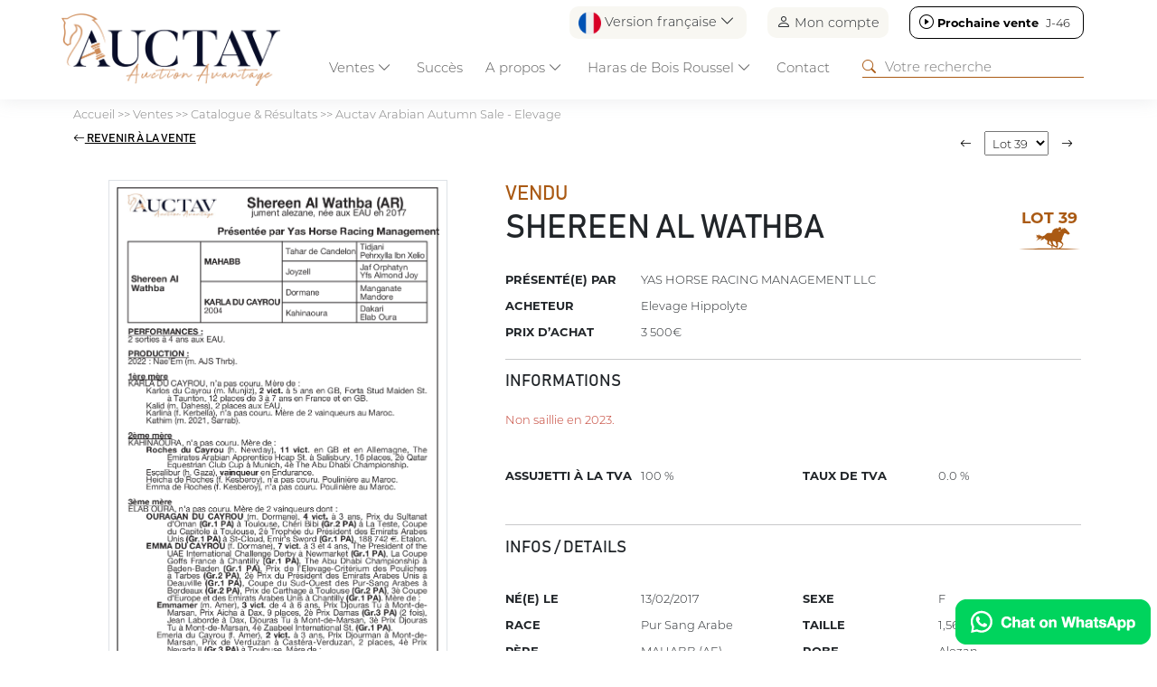

--- FILE ---
content_type: text/html; charset=UTF-8
request_url: https://www.auctav.com/fr/fichecheval-85-1806-shereen_al_wathba.php
body_size: 14195
content:
<!doctype html>
<html lang="en">
  <head>
    <meta charset="utf-8">
    <meta name="viewport" content="width=device-width, initial-scale=1">
    <title>Lot 39 - SHEREEN AL WATHBA - Auctav Arabian Autumn Sale - Elevage - AUCTAV</title>
<meta name="Content-Type" content="UTF-8">
<meta name="Content-Language" content="fr">
<meta name="Description" content="Retrouvez l’ensemble des resultats des ventes de chevaux sur Auctav.com">
<meta name="Keywords" content="">
<meta name="Subject" content="Ventes chevaux">
<meta name="Copyright" content="Auctav">
<meta name="Author" content="Auctav">
<meta name="Revisit-After" content="7 days">
<meta name="Robots" content="all">
<meta name="Rating" content="general">
<meta name="Distribution" content="global">
<meta name="Geography" content="France">
<meta name="Category" content="animals">
<link rel="icon" href="favicon.ico" />
<link rel="icon" type="image/png" href="favicon.png" />
<meta property="og:title" content="Lot 39 - SHEREEN AL WATHBA - Auctav Arabian Autumn Sale - Elevage - AUCTAV"/>
<meta property="og:type" content="website"/>
<meta property="og:url" content="https://www.auctav.com/fr/fichecheval-85-1806-shereen_al_wathba.php"/>
<meta property="og:description" content="Retrouvez l’ensemble des resultats des ventes de chevaux sur Auctav.com"/>
<meta property="og:image" content="https://www.auctav.com/vignette-cheval-21054-shereen_al_wathba.jpg?f=1737019384"/>
<meta property="Og:local" content="fr">
<meta property="Og:site_name" content="Auctav">
<!--<script type='text/javascript' src='https://platform-api.sharethis.com/js/sharethis.js#property=608827eab84b7400180823fe&product=inline-share-buttons' async='async'></script>-->
    <link href="https://cdn.jsdelivr.net/npm/bootstrap@5.3.2/dist/css/bootstrap.min.css" rel="stylesheet" integrity="sha384-T3c6CoIi6uLrA9TneNEoa7RxnatzjcDSCmG1MXxSR1GAsXEV/Dwwykc2MPK8M2HN" crossorigin="anonymous">
    <link rel="stylesheet" href="https://cdn.jsdelivr.net/npm/bootstrap-icons@1.11.3/font/bootstrap-icons.min.css">
    <script src="https://ajax.googleapis.com/ajax/libs/jquery/3.7.1/jquery.min.js" crossorigin="anonymous"></script>

		<script src="https://cdn.datatables.net/2.2.1/js/dataTables.js"></script>
		<script src="https://cdn.datatables.net/2.2.1/js/dataTables.bootstrap5.js"></script>
		<link rel="stylesheet" href="https://cdn.datatables.net/2.2.1/css/dataTables.dataTables.css">
    <style>

		.horse{cursor: pointer;}
		.horse_infos a{color: #aa5a14; text-decoration: none;}

</style>
  </head>
  <body>
  	

		<script src="https://cdn.jsdelivr.net/npm/bootstrap@5.3.2/dist/js/bootstrap.bundle.min.js" integrity="sha384-C6RzsynM9kWDrMNeT87bh95OGNyZPhcTNXj1NW7RuBCsyN/o0jlpcV8Qyq46cDfL" crossorigin="anonymous"></script>
    <script src="https://cdn.jsdelivr.net/npm/@fancyapps/ui@6.0/dist/fancybox/fancybox.umd.js"></script>
		<link rel="stylesheet" href="https://cdn.jsdelivr.net/npm/@fancyapps/ui@6.0/dist/fancybox/fancybox.css"/>
  	<script async src="https://www.googletagmanager.com/gtag/js?id=G-TPYZGMM4KG"></script>
<script>
  window.dataLayer = window.dataLayer || [];
  function gtag(){dataLayer.push(arguments);}
  gtag('js', new Date());

  gtag('config', 'G-TPYZGMM4KG');
</script>
<!--   --><script>
function downloadApp(app){
  if(app=="Android")
    $("#modalStore a").attr("href","market://details?id=com.auctav");
  else
    $("#modalStore a").attr("href","https://apps.apple.com/fr/app/auctav/id1594572739");

  $("#modalStore").modal("show");
}
</script>

<link href="screen.css?f=1749124322" rel="stylesheet" type="text/css"  crossorigin="anonymous"/>
<style>
#filariane, #filariane a{color: grey; text-decoration: none;}
#filariane a:hover{text-decoration: underline;}
</style>

  <header class="fixed-top p-0">
  <!-- Fixed navbar -->
  <div class="container pt-2" id="topnav">
    <div class="row">
        <div class='col text-end' id='header_shortcuts'>
          <div id='lang_selector' class="dropdown">
                  <a class="p-0 btn border-0 dropdown-toggle" href="#" role="button" data-bs-toggle="dropdown" aria-expanded="false"><img src='img/fr.png' height='25' width='25'> Version française <i class="bi bi-chevron-down"></i></a>
          <ul class="dropdown-menu">
            <li><a class="dropdown-item" href="/fr/fichecheval-85-1806-shereen_al_wathba.php"><img src='img/fr.png' height='25' width='25'> Version française</a></li>
            <li><a class="dropdown-item" href="/en/fichecheval-85-1806-shereen_al_wathba.php"><img src='img/en.png' height='25' width='25'> English Version</a></li>
          </ul>
          </div>
          <div id="connect_selector"><a href="https://www.auctav.com/fr/connect.php" class='p-0 btn border-0'><i class="bi bi-person"></i> Mon compte</a></a></div>
                      <div id='nextsale_selector' class='next'><a target='' class='p-0 btn border-0' href='https://www.auctav.com/fr/vente-159-auctavart.php'><i class="bi bi-play-circle"></i> <b>Prochaine vente</b> <span >J-46</span></a></div></div>      </div>
  </div>
  <nav class="navbar navbar-expand-lg p-0">
    <div class="container pb-0">
      <a class="navbar-brand" href="https://www.auctav.com/fr/index.php"><img src="img/logo.png" class="logo img-fluid m-2"></a>

      <div class="dropdown d-block d-lg-none">
          <a class="btn border-0 dropdown-toggle" href="#" role="button" data-bs-toggle="dropdown" aria-expanded="false"><img src='img/fr.png' height='25' width='25'></a>

  <ul class="dropdown-menu dropdown-menu-end">
    <li><a class="dropdown-item" href="/fr/fichecheval-85-1806-shereen_al_wathba.php"><img src='img/fr.png' height='25' width='25'> Version française</a></li>
    <li><a class="dropdown-item" href="/en/fichecheval-85-1806-shereen_al_wathba.php"><img src='img/en.png' height='25' width='25'> English Version</a></li>
  </ul>


</div>
<div class="d-block d-lg-none" >
<a href="https://www.auctav.com/fr/account.php" class='p-2 btn border-0'><i class="bi bi-person-check" style='font-size: 25px;'></i></a></a>
</div>

      
      <button class="navbar-toggler" type="button" data-bs-toggle="collapse" data-bs-target="#navbarCollapse" aria-controls="navbarCollapse" aria-expanded="false" aria-label="Toggle navigation">
        <span class="navbar-toggler-icon"></span>
      </button>
      <div class="collapse navbar-collapse p-3 p-lg-0" id="navbarCollapse">
        <ul class="navbar-nav me-auto mb-2 mb-lg-0">
         <li class='nav-item dropdown-hover active'><a class="nav-link dropdown-toggle" href="https://www.auctav.com/fr/calendrier.php" role="button" data-bs-toggle="dropdown" id="navVentes" aria-expanded="false">Ventes <i class="bi bi-chevron-down"></i></a>
              <div class="dropdown-menu w-100 mt-0" aria-labelledby="navVentes">
                <div class='row align-items-center p-3'>
                  <h3 class="col-12">Ventes <i class="bi bi-x-lg"></i></h3>
                  <div class="col-12 col-lg-3 offset-lg-3">
                    <ul class='m-3'>
                    <li class='py-2 '><a href="https://www.auctav.com/fr/calendrier.php">Catalogue & Résultats</a></li>
                    <li class='py-2 '><a href="https://www.auctav.com/fr/inscription_cheval.php">Inscriptions</a></li>
                    <li class='py-2 '><a href="https://www.auctav.com/fr/acheter.php">Comment acheter</a></li>
                    <li class='py-2 '><a href="https://www.auctav.com/fr/vendre.php">Comment vendre</a></li>   
                  <li class='py-2 '><a href="https://www.auctav.com/fr/actu.php">Actualités</a></li>
                  </ul>
                </div>
                <div class='col-12 col-lg-3'><img src="img/menu_ventes.jpg" class="img-fluid"></div>
            </div>
            
          </li>
          <li class="nav-item">
            <a class="nav-link" href="https://www.auctav.com/fr/succes.php">Succès</a> 
          </li>
          <li class='nav-item dropdown-hover '>
            <a class="nav-link dropdown-toggle" href="#" role="button" data-bs-toggle="dropdown" id="menu_apropos" aria-expanded="false">A propos <i class="bi bi-chevron-down"></i></a>
            <div class="dropdown-menu w-100 mt-0" aria-labelledby="menu_apropos" >
                <div class='row align-items-center p-3'>
                  <h3 class="col-12">A propos  <i class="bi bi-x-lg"></i></h3>
                  <div class="col-12 col-lg-3 offset-lg-3">
                    <ul class='m-3'>
                    <li class='py-2 '><a class="nav-link"href="https://www.auctav.com/fr/qui.php">Qui sommes-nous ?</a></li>
                    <li class='py-2 '><a class="nav-link" href="https://www.auctav.com/fr/team.php">L'équipe</a></li>
                    <li class='py-2 '><a class="nav-link" href="https://www.auctav.com/fr/media.php">Kit Media</a></li>
                    <li class='py-2 '><a class="nav-link" href="https://www.auctav.com/fr/faq.php">FAQ</a></li>
                  </ul>
                </div>
                <div class='col-12 col-lg-3'><img src="img/menu_apropos.jpg" class="img-fluid"></div>
            </div>
          </li>
          <li class="nav-item dropdown-hover "><a class="nav-link dropdown-toggle" href="#" role="button" data-bs-toggle="dropdown" id="boisroussel" aria-expanded="false">Haras de Bois Roussel <i class="bi bi-chevron-down"></i></a>
            <div class="dropdown-menu w-100 mt-0" aria-labelledby="boisroussel" >
                <div class='row align-items-center p-3'>

                <h3 class="col-12">Haras de Bois Roussel <i class="bi bi-x-lg"></i></h3>
                  <div class="col-12 col-lg-3 offset-lg-3">
                    <ul class='m-3'>
                    <li class='py-2 '><a class="nav-link" href="https://www.auctav.com/fr/boisroussel.php">Complexe de ventes</a></li>
                    <li class='py-2 '><a class="nav-link" href="https://www.auctav.com/fr/auctavevent.php">AuctavEvent</a></li>
                    <li class='py-2'><a class="nav-link" href="https://www.auctavart.com" target="_blank"><i class="bi bi-box-arrow-up-right"></i> AUCTAVArt</a></li>
                  </ul>
                </div>
                <div class='col-12 col-lg-3 '><img src="img/menu_boisroussel.jpg" class="img-fluid"></div>
            </div></li>
          <li class='nav-item '><a class="nav-link" href="contact.php">Contact</a></li>
        </ul>
        <form class="d-flex" role="search" action="https://www.auctav.com/fr/search.php" method="get">
          <i class="bi bi-search"></i><input type="search" name="search" placeholder="Votre recherche">
        </form>
      </div>
    </div>
  </nav>
  </div>
  </div>
</header>

<script type="text/javascript">
  setInterval(function(){
         $("#nextsale_selector span[attr-time]").each(function(){
            var time = $(this).attr('attr-time');
            if(time>0){
              $(this).attr('attr-time',time-1);
              $(this).html(""+getNextsaleText(time-1));

              if(time<60*60*24)
                $("#nextsale_selector").addClass("soon");


            }else{
              $("#nextsale_selector b").html("Vente en cours");
              $("#nextsale_selector span").remove();
              $("#nextsale_selector").addClass("live");
            }

         })
      }, 1000);

  function getNextsaleText(distance){
    var second = 1,
          minute = second * 60,
          hour = minute * 60,
          day = hour * 24;

    var nbday = Math.floor(distance / day); console.log(nbday);
    if(nbday>1)
      return "J-"+(nbday)+"";

    var nbhours = Math.floor((distance % day) / (hour));
    if(nbhours>0)
      return "H-"+(nbhours)+"";

    var nbminutes= (distance % hour) / (minute);
    var nbseconds= (distance % minute) / (second);

    return getNumber(nbminutes)+":"+getNumber(nbseconds); 



  }


</script>

<style>
  #lang_selector,#connect_selector, #nextsale_selector{display: inline-block; margin: 0 0 0 20px; border-radius: 10px; padding: 5px 10px; background: #F8F7F2;}
  #header_shortcuts i{font-size: 16px;}
  #nextsale_selector{background: white; border: 1px solid black; }
  #nextsale_selector a{color: black; text-decoration: none;}
  #nextsale_selector span{width: 35px; display: inline-block;}

  #nextsale_selector.soon{background: #AA5A14; border: 0; color:white; }
  #nextsale_selector.soon a{color: white;}

  #nextsale_selector.live{background: #518242; border: 0; color:white; }
  #nextsale_selector.live a{color: white;}
  .navbar-toggler.person{border: 0;}
  .navbar-toggler.person span{font-size: 20px;}

   @media (min-width: 1200px) {
    nav{top:-20px;}
  }
  

   @media (max-width: 990px) {
      #lang_selector,#connect_selector{display: none;}
      #nextsale_selector{display: block; text-align: center; margin: 0;}

      header{height:auto;}
      nav{top:0px;}
      nav form, nav form input{ width: 100%;}

      .horse.withdrawal .img{display: none;}
      .horse.withdrawal .horse_infos{height: auto;}
  }

  @media (max-width: 990px) {
      .logo{max-height: 60px;}
  }

</style>

<script>
  function COUNTDOWN(countdownDate, idElement) {
          var second = 1000,
          minute = second * 60,
          hour = minute * 60,
          day = hour * 24,
          countDown = new Date(countdownDate+" GMT+01:00" ).getTime();
          var now = 1768936711000
          var x = setInterval(function() {

            now+=1000;
            let distance = countDown - now;
            // console.log(distance+" / "+now);

            if(distance<0){
              $("#"+idElement+" div").remove();
              $("#"+idElement+"").html("<h3>En direct</h3>");
              $("#"+idElement+"").parent().removeClass("catalog").addClass("live");
              $("#"+idElement+"").parent().find("span.title").html("En direct");
              distance = 0;
            }

            if(Math.floor(distance / (day)) > 0){
              $("#"+idElement+" .days").parents('div.countdown').show(); $("#"+idElement+" .seconds").parents('div.countdown').hide();
            }else{
              $("#"+idElement+" .days").parents('div.countdown').hide(); $("#"+idElement+" .seconds").parents('div.countdown').show();
            }

            $("#"+idElement+" .days").html(Math.floor(distance / (day)));
            $("#"+idElement+" .hours").html(getNumber((distance % (day)) / (hour)));
            $("#"+idElement+" .minutes").html(getNumber((distance % (hour)) / (minute)));
            $("#"+idElement+" .seconds").html(getNumber((distance % (minute)) / second));
        }, 1000);
      };

  function getInfosTime(time, extratime){

        // console.log(extratime);

        var text = "";
        if(extratime=="true")
          text = "ExtraTime ";

        var heure = Math.floor(time/3600);
        var min = Math.floor((time-heure*3600)/60);
        var sec = (time-heure*3600-min*60);

        if(time<60)
          return text+getNumber(sec)+"s";
        else if(time<3600)
          return text+getNumber(min)+"m"+getNumber(sec)+"s";
        else
          return text+getNumber(heure)+"h"+getNumber(min)+"m";
      }

      function getNumber(num){
      num = Math.floor(num);
      if(num<10)
        num = "0"+num;
      return num;
    }
  </script>
<main>
	<div id="filariane" class="container my-2"><a href="https://www.auctav.com/fr/index.php">Accueil</a> &gt;&gt; <a href="https://www.auctav.com/fr/calendrier.php">Ventes</a> &gt;&gt; <a href="https://www.auctav.com/fr/calendrier.php">Catalogue & Résultats</a> &gt;&gt; <a href="javascript:show_list_chevaux();">Auctav Arabian Autumn Sale - Elevage</a></div>
	<div id="sales_infos">
	  <div class="container p-4 text-center" >
	  	<p class='mb-3'><strong class='btn-secondary p-2 rounded'>Cloturée</strong></p>
	  	<h1 class=''>Auctav Arabian Autumn Sale - Elevage</h1>
	  	<p class='infos m-0'>Mardi 31 Octobre 2023</p>
	  	<p class='m-0'><strong>Vente online</strong></p>
	  		  </div>
	</div>

  <div class="container my-4" id="contentZone">
  	<div class="row align-items-center pb-2 mb-2" id="sale_entete">
  		<div class="col-6 col-md-3 order-last text-end"><form><input type="text" name='search_sale' value='' placeholder="Votre recherche" class="form-control"/></form></div>
  		<div class="col-6 col-md-9 order-first"><i class="bi bi-funnel"> Filtres</i></div>
  	</div>

  	<div class="row">
  		<div class="col-12 col-lg order-last">
  			<div class="row">
  				<div class="col-12" id="list_filtres"></div>
  			</div>
	    	<div class="row" id="list_chevaux">
	    		
	    		<script>
	    			function priceSorter(a, b) {

	    				if(typeof a=="undefined") a = "0"; if(typeof b=="undefined") b = "0"; 

	    				if(a.order) a = a.order;
	    				if(b.order) b = b.order;

	    				console.log(a.order);

					    var aa = a.replace('€', '').replace(' ', '');
					    var bb = b.replace('€', '').replace(' ', '');
					    return aa - bb;
					  }
			</script>
	    
			<style>
				#listing tr th:last-child{width: 90px;}
			</style>

	    		<table id="listing" class="table table-striped" style="width:100%" data-order='[[ 0, "asc" ]]' >
	    			<thead>
	    				<tr>
	      			<th data-field="id" data-sortable="true" width="20">Lot</th>
		      		<th data-field="nom" data-sortable="true">Nom</th>
		      		<th class='d-none d-md-table-cell' data-field="pere" data-sortable="true">Père</th>
		      		<th class='d-none d-md-table-cell' data-field="mere" data-sortable="true">Mère</th>
		      		<th class='d-none d-md-table-cell' data-field="vendeur" data-sortable="true">Vendeur</th>      		
		      		<th class='d-none d-md-table-cell' data-field="acheteur" data-sortable="true">Acheteur</th>	
		      		<th data-field="issue" data-sortable="true">Issue</th>				      		
		      		<th data-field="prix" data-sortable="true" data-sorter="priceSorter" data-order="desc">Prix</th>
		      </tr>
		    </thead>
		    <tbody>
	      		      		      			      		<tr class="horse" id='lot34' >
	      			<td class="text-center" data-order='0'>34</td>
		      		<td><b class='horse_infos' attr-categorie="Plat" 
	      			attr-saleState="notsold" 
	      			attr-saleCat="6" 
	      			attr-sexe="1" 
	      			attr-etalon="Dahess (GB)" 
	      			attr-presentateur="Azienda Agricola Lepus Reginae Srl" attr-idLink='link_21039' attr-horse_id="1354"><a  href="fichecheval-85-1354-belshatsar.php">BELSHATSAR</a></b><br />Etalon, M, PSA	      			<div class='d-md-none'>Azienda Agricola Lepus Reginae Srl</div>
	      		</td>
		      		<td class='d-none d-md-table-cell'>Dahess (GB)</td>
		      		<td class='d-none d-md-table-cell'>Win Taouy</td>
		      		<td class='d-none d-md-table-cell' >Azienda Agricola Lepus Reginae Srl</td>
		      		<td class='d-none d-md-table-cell' ></td>	

		      		

		      		<td>Racheté<div class='d-md-none'></div></td>
		      		<td data-order="9500">9 500€</td>
		      	</tr>
		      		      	      			      		<tr class="horse" id='lot35' >
	      			<td class="text-center" data-order='1'>35</td>
		      		<td><b class='horse_infos' attr-categorie="Plat" 
	      			attr-saleState="sold" 
	      			attr-saleCat="5" 
	      			attr-sexe="2" 
	      			attr-etalon="Munjiz" 
	      			attr-presentateur="Yas Horse Racing Management Llc" attr-idLink='link_21045' attr-horse_id="1797"><a  href="fichecheval-85-1797-haaneen.php">HAANEEN</a></b><br />Jument, F, PSA	      			<div class='d-md-none'>Yas Horse Racing Management Llc</div>
	      		</td>
		      		<td class='d-none d-md-table-cell'>Munjiz</td>
		      		<td class='d-none d-md-table-cell'>Najmaah</td>
		      		<td class='d-none d-md-table-cell' >Yas Horse Racing Management Llc</td>
		      		<td class='d-none d-md-table-cell' >Scea Haras De Thouars / Horse Genetic Consulting</td>	

		      		

		      		<td>Vendu<div class='d-md-none'>Scea Haras De Thouars / Horse Genetic Consulting</div></td>
		      		<td data-order="3500">3 500€</td>
		      	</tr>
		      		      	      			      		<tr class="horse" id='lot36' >
	      			<td class="text-center" data-order='2'>36</td>
		      		<td><b class='horse_infos' attr-categorie="Plat" 
	      			attr-saleState="notsold" 
	      			attr-saleCat="5" 
	      			attr-sexe="2" 
	      			attr-etalon="No Risk Al Maury" 
	      			attr-presentateur="Du Bienn Arabians" attr-idLink='link_21087' attr-horse_id="1833"><a  href="fichecheval-85-1833-riskamissdorbis_up.php">RISKAMISSDORBIS UP</a></b><br />Jument, F, PSA	      			<div class='d-md-none'>Du Bienn Arabians</div>
	      		</td>
		      		<td class='d-none d-md-table-cell'>No Risk Al Maury</td>
		      		<td class='d-none d-md-table-cell'>Miss D'or</td>
		      		<td class='d-none d-md-table-cell' >Du Bienn Arabians</td>
		      		<td class='d-none d-md-table-cell' ></td>	

		      		

		      		<td>Racheté<div class='d-md-none'></div></td>
		      		<td data-order="15000">15 000€</td>
		      	</tr>
		      		      	      			      		<tr class="horse" id='lot37' >
	      			<td class="text-center" data-order='3'>37</td>
		      		<td><b class='horse_infos' attr-categorie="Plat" 
	      			attr-saleState="amicable" 
	      			attr-saleCat="5" 
	      			attr-sexe="2" 
	      			attr-etalon="Bibi De Carrere" 
	      			attr-presentateur="Yas Horse Racing Management Llc" attr-idLink='link_21051' attr-horse_id="1803"><a  href="fichecheval-85-1803-ruaa.php">RUAA</a></b><br />Jument, F, PSA	      			<div class='d-md-none'>Yas Horse Racing Management Llc</div>
	      		</td>
		      		<td class='d-none d-md-table-cell'>Bibi De Carrere</td>
		      		<td class='d-none d-md-table-cell'>Ishem De L'ardus</td>
		      		<td class='d-none d-md-table-cell' >Yas Horse Racing Management Llc</td>
		      		<td class='d-none d-md-table-cell' >Quessada Emilie</td>	

		      		

		      		<td>Amiable<div class='d-md-none'>Quessada Emilie</div></td>
		      		<td data-order="3500">3 500€</td>
		      	</tr>
		      		      	      			      		<tr class="horse" id='lot38' >
	      			<td class="text-center" data-order='4'>38</td>
		      		<td><b class='horse_infos' attr-categorie="Plat" 
	      			attr-saleState="sold" 
	      			attr-saleCat="5" 
	      			attr-sexe="2" 
	      			attr-etalon="Majd Al Arab (GB)" 
	      			attr-presentateur="Haras Du Maury" attr-idLink='link_21071' attr-horse_id="1821"><a  href="fichecheval-85-1821-nijinska_al_maury.php">NIJINSKA AL MAURY</a></b><br />Jument, F, PSA	      			<div class='d-md-none'>Haras Du Maury</div>
	      		</td>
		      		<td class='d-none d-md-table-cell'>Majd Al Arab (GB)</td>
		      		<td class='d-none d-md-table-cell'>Nemosie Al Maury</td>
		      		<td class='d-none d-md-table-cell' >Haras Du Maury</td>
		      		<td class='d-none d-md-table-cell' >Saubouas Bloodstock</td>	

		      		

		      		<td>Vendu<div class='d-md-none'>Saubouas Bloodstock</div></td>
		      		<td data-order="200000">200 000€</td>
		      	</tr>
		      		      	      			      		<tr class="horse" id='lot39' >
	      			<td class="text-center" data-order='5'>39</td>
		      		<td><b class='horse_infos' attr-categorie="Plat" 
	      			attr-saleState="sold" 
	      			attr-saleCat="5" 
	      			attr-sexe="2" 
	      			attr-etalon="Mahabb (AE)" 
	      			attr-presentateur="Yas Horse Racing Management Llc" attr-idLink='link_21054' attr-horse_id="1806"><a  href="fichecheval-85-1806-shereen_al_wathba.php">SHEREEN AL WATHBA</a></b><br />Jument, F, PSA	      			<div class='d-md-none'>Yas Horse Racing Management Llc</div>
	      		</td>
		      		<td class='d-none d-md-table-cell'>Mahabb (AE)</td>
		      		<td class='d-none d-md-table-cell'>Karla Du Cayrou</td>
		      		<td class='d-none d-md-table-cell' >Yas Horse Racing Management Llc</td>
		      		<td class='d-none d-md-table-cell' >Elevage Hippolyte</td>	

		      		

		      		<td>Vendu<div class='d-md-none'>Elevage Hippolyte</div></td>
		      		<td data-order="3500">3 500€</td>
		      	</tr>
		      		      	      			      		<tr class="horse" id='lot40' >
	      			<td class="text-center" data-order='6'>40</td>
		      		<td><b class='horse_infos' attr-categorie="Plat" 
	      			attr-saleState="notsold" 
	      			attr-saleCat="5" 
	      			attr-sexe="2" 
	      			attr-etalon="Akbar" 
	      			attr-presentateur="Du Bienn Arabians" attr-idLink='link_21086' attr-horse_id="1832"><a  href="fichecheval-85-1832-sabah_des_bouissous.php">SABAH DES BOUISSOUS</a></b><br />Jument, F, PSA	      			<div class='d-md-none'>Du Bienn Arabians</div>
	      		</td>
		      		<td class='d-none d-md-table-cell'>Akbar</td>
		      		<td class='d-none d-md-table-cell'>Amande Safinat</td>
		      		<td class='d-none d-md-table-cell' >Du Bienn Arabians</td>
		      		<td class='d-none d-md-table-cell' ></td>	

		      		

		      		<td>Racheté<div class='d-md-none'></div></td>
		      		<td data-order="3000">3 000€</td>
		      	</tr>
		      		      	      			      		<tr class="horse" id='lot41' >
	      			<td class="text-center" data-order='7'>41</td>
		      		<td><b class='horse_infos' attr-categorie="Plat" 
	      			attr-saleState="amicable" 
	      			attr-saleCat="5" 
	      			attr-sexe="2" 
	      			attr-etalon="Quazar" 
	      			attr-presentateur="Yas Horse Racing Management Llc" attr-idLink='link_21041' attr-horse_id="1793"><a  href="fichecheval-85-1793-ammal.php">AMMAL</a></b><br />Jument, F, PSA	      			<div class='d-md-none'>Yas Horse Racing Management Llc</div>
	      		</td>
		      		<td class='d-none d-md-table-cell'>Quazar</td>
		      		<td class='d-none d-md-table-cell'>Habaib</td>
		      		<td class='d-none d-md-table-cell' >Yas Horse Racing Management Llc</td>
		      		<td class='d-none d-md-table-cell' >Stadnina Koni Arabskich Maciej Malinowski</td>	

		      		

		      		<td>Amiable<div class='d-md-none'>Stadnina Koni Arabskich Maciej Malinowski</div></td>
		      		<td data-order="3500">3 500€</td>
		      	</tr>
		      		      	      			      		<tr class="horse" id='lot42' >
	      			<td class="text-center" data-order='8'>42</td>
		      		<td><b class='horse_infos' attr-categorie="Plat" 
	      			attr-saleState="sold" 
	      			attr-saleCat="5" 
	      			attr-sexe="2" 
	      			attr-etalon="Th Richie (USA)" 
	      			attr-presentateur="Earl Haras Du Grand Courgeon" attr-idLink='link_21058' attr-horse_id="1809"><a  href="fichecheval-85-1809-rich_flyng.php">RICH FLYNG</a></b><br />Jument, F, PSA	      			<div class='d-md-none'>Earl Haras Du Grand Courgeon</div>
	      		</td>
		      		<td class='d-none d-md-table-cell'>Th Richie (USA)</td>
		      		<td class='d-none d-md-table-cell'>Fraynce</td>
		      		<td class='d-none d-md-table-cell' >Earl Haras Du Grand Courgeon</td>
		      		<td class='d-none d-md-table-cell' >Zied Romdhane</td>	

		      		

		      		<td>Vendu<div class='d-md-none'>Zied Romdhane</div></td>
		      		<td data-order="9500">9 500€</td>
		      	</tr>
		      		      	      			      		<tr class="horse" id='lot43' >
	      			<td class="text-center" data-order='9'>43</td>
		      		<td><b class='horse_infos' attr-categorie="Plat" 
	      			attr-saleState="amicable" 
	      			attr-saleCat="5" 
	      			attr-sexe="2" 
	      			attr-etalon="Majd Al Arab (GB)" 
	      			attr-presentateur="Yas Horse Racing Management Llc" attr-idLink='link_21043' attr-horse_id="1795"><a  href="fichecheval-85-1795-dareefah.php">DAREEFAH</a></b><br />Jument, F, PSA	      			<div class='d-md-none'>Yas Horse Racing Management Llc</div>
	      		</td>
		      		<td class='d-none d-md-table-cell'>Majd Al Arab (GB)</td>
		      		<td class='d-none d-md-table-cell'>Shajaret Eddor Al Reef (AE)</td>
		      		<td class='d-none d-md-table-cell' >Yas Horse Racing Management Llc</td>
		      		<td class='d-none d-md-table-cell' >Al Jasra Stud</td>	

		      		

		      		<td>Amiable<div class='d-md-none'>Al Jasra Stud</div></td>
		      		<td data-order="3500">3 500€</td>
		      	</tr>
		      		      	      			      		<tr class="horse" id='lot44' >
	      			<td class="text-center" data-order='10'>44</td>
		      		<td><b class='horse_infos' attr-categorie="Plat" 
	      			attr-saleState="notsold" 
	      			attr-saleCat="5" 
	      			attr-sexe="2" 
	      			attr-etalon="Mushrae" 
	      			attr-presentateur="Yas Horse Racing Management Llc" attr-idLink='link_21048' attr-horse_id="1800"><a  href="fichecheval-85-1800-jahaan.php">JAHAAN</a></b><br />Jument, F, PSA	      			<div class='d-md-none'>Yas Horse Racing Management Llc</div>
	      		</td>
		      		<td class='d-none d-md-table-cell'>Mushrae</td>
		      		<td class='d-none d-md-table-cell'>Alizee Du Bibal</td>
		      		<td class='d-none d-md-table-cell' >Yas Horse Racing Management Llc</td>
		      		<td class='d-none d-md-table-cell' ></td>	

		      		

		      		<td>Racheté<div class='d-md-none'></div></td>
		      		<td data-order="3000">3 000€</td>
		      	</tr>
		      		      	      			      		<tr class="horse" id='lot45' >
	      			<td class="text-center" data-order='11'>45</td>
		      		<td><b class='horse_infos' attr-categorie="Plat" 
	      			attr-saleState="sold" 
	      			attr-saleCat="5" 
	      			attr-sexe="2" 
	      			attr-etalon="Azadi" 
	      			attr-presentateur="Haras Du Saubouas" attr-idLink='link_21095' attr-horse_id="946"><a  href="fichecheval-85-946-mansoura_al_cham.php">MANSOURA AL CHAM</a></b><br />Jument, F, PSA	      			<div class='d-md-none'>Haras Du Saubouas</div>
	      		</td>
		      		<td class='d-none d-md-table-cell'>Azadi</td>
		      		<td class='d-none d-md-table-cell'>Al Jarya</td>
		      		<td class='d-none d-md-table-cell' >Haras Du Saubouas</td>
		      		<td class='d-none d-md-table-cell' >Saubouas Bloodstock</td>	

		      		

		      		<td>Vendu<div class='d-md-none'>Saubouas Bloodstock</div></td>
		      		<td data-order="40000">40 000€</td>
		      	</tr>
		      		      	      			      		<tr class="horse" id='lot46' >
	      			<td class="text-center" data-order='12'>46</td>
		      		<td><b class='horse_infos' attr-categorie="Plat" 
	      			attr-saleState="sold" 
	      			attr-saleCat="5" 
	      			attr-sexe="2" 
	      			attr-etalon="Majd Al Arab (GB)" 
	      			attr-presentateur="Yas Horse Racing Management Llc" attr-idLink='link_21042' attr-horse_id="1794"><a  href="fichecheval-85-1794-batool.php">BATOOL</a></b><br />Jument, F, PSA	      			<div class='d-md-none'>Yas Horse Racing Management Llc</div>
	      		</td>
		      		<td class='d-none d-md-table-cell'>Majd Al Arab (GB)</td>
		      		<td class='d-none d-md-table-cell'>Fullah</td>
		      		<td class='d-none d-md-table-cell' >Yas Horse Racing Management Llc</td>
		      		<td class='d-none d-md-table-cell' >Zied Romdhane</td>	

		      		

		      		<td>Vendu<div class='d-md-none'>Zied Romdhane</div></td>
		      		<td data-order="9000">9 000€</td>
		      	</tr>
		      		      	      			      		<tr class="horse" id='lot47' >
	      			<td class="text-center" data-order='13'>47</td>
		      		<td><b class='horse_infos' attr-categorie="Plat" 
	      			attr-saleState="sold" 
	      			attr-saleCat="5" 
	      			attr-sexe="2" 
	      			attr-etalon="Rabbah De Carrere" 
	      			attr-presentateur="Yas Horse Racing Management Llc" attr-idLink='link_21044' attr-horse_id="1796"><a  href="fichecheval-85-1796-fairuzah.php">FAIRUZAH</a></b><br />Jument, F, PSA	      			<div class='d-md-none'>Yas Horse Racing Management Llc</div>
	      		</td>
		      		<td class='d-none d-md-table-cell'>Rabbah De Carrere</td>
		      		<td class='d-none d-md-table-cell'>Al Sakabe</td>
		      		<td class='d-none d-md-table-cell' >Yas Horse Racing Management Llc</td>
		      		<td class='d-none d-md-table-cell' >Guy Cherel</td>	

		      		

		      		<td>Vendu<div class='d-md-none'>Guy Cherel</div></td>
		      		<td data-order="6500">6 500€</td>
		      	</tr>
		      		      	      			      		<tr class="horse" id='lot48' >
	      			<td class="text-center" data-order='14'>48</td>
		      		<td><b class='horse_infos' attr-categorie="Plat" 
	      			attr-saleState="sold" 
	      			attr-saleCat="5" 
	      			attr-sexe="2" 
	      			attr-etalon="Assy (QA)" 
	      			attr-presentateur="Al Shahania Stud" attr-idLink='link_21097' attr-horse_id="1842"><a  href="fichecheval-85-1842-um_elhadab.php">UM ELHADAB</a></b><br />Jument, F, PSA	      			<div class='d-md-none'>Al Shahania Stud</div>
	      		</td>
		      		<td class='d-none d-md-table-cell'>Assy (QA)</td>
		      		<td class='d-none d-md-table-cell'>Mizabelle</td>
		      		<td class='d-none d-md-table-cell' >Al Shahania Stud</td>
		      		<td class='d-none d-md-table-cell' >Zied Romdhane</td>	

		      		

		      		<td>Vendu<div class='d-md-none'>Zied Romdhane</div></td>
		      		<td data-order="11000">11 000€</td>
		      	</tr>
		      		      	      			      		<tr class="horse" id='lot49' >
	      			<td class="text-center" data-order='15'>49</td>
		      		<td><b class='horse_infos' attr-categorie="Plat" 
	      			attr-saleState="notsold" 
	      			attr-saleCat="5" 
	      			attr-sexe="2" 
	      			attr-etalon="Munjiz" 
	      			attr-presentateur="Haras Du Maury" attr-idLink='link_21075' attr-horse_id="1824"><a  href="fichecheval-85-1824-manganite_al_maury.php">MANGANITE AL MAURY</a></b><br />Jument, F, PSA	      			<div class='d-md-none'>Haras Du Maury</div>
	      		</td>
		      		<td class='d-none d-md-table-cell'>Munjiz</td>
		      		<td class='d-none d-md-table-cell'>Managhi Al Maury</td>
		      		<td class='d-none d-md-table-cell' >Haras Du Maury</td>
		      		<td class='d-none d-md-table-cell' ></td>	

		      		

		      		<td>Racheté<div class='d-md-none'></div></td>
		      		<td data-order="14000">14 000€</td>
		      	</tr>
		      		      	      			      		<tr class="horse" id='lot50' >
	      			<td class="text-center" data-order='16'>50</td>
		      		<td><b class='horse_infos' attr-categorie="Plat" 
	      			attr-saleState="sold" 
	      			attr-saleCat="5" 
	      			attr-sexe="2" 
	      			attr-etalon="Bibi De Carrere" 
	      			attr-presentateur="Yas Horse Racing Management Llc" attr-idLink='link_21046' attr-horse_id="1798"><a  href="fichecheval-85-1798-hijrah.php">HIJRAH</a></b><br />Jument, F, PSA	      			<div class='d-md-none'>Yas Horse Racing Management Llc</div>
	      		</td>
		      		<td class='d-none d-md-table-cell'>Bibi De Carrere</td>
		      		<td class='d-none d-md-table-cell'>Waahiba</td>
		      		<td class='d-none d-md-table-cell' >Yas Horse Racing Management Llc</td>
		      		<td class='d-none d-md-table-cell' >Elevage Du Lauragais</td>	

		      		

		      		<td>Vendu<div class='d-md-none'>Elevage Du Lauragais</div></td>
		      		<td data-order="4500">4 500€</td>
		      	</tr>
		      		      	      			      		<tr class="horse" id='lot51' >
	      			<td class="text-center" data-order='17'>51</td>
		      		<td><b class='horse_infos' attr-categorie="Plat" 
	      			attr-saleState="notsold" 
	      			attr-saleCat="5" 
	      			attr-sexe="2" 
	      			attr-etalon="Dormane" 
	      			attr-presentateur="Al Cem Stud" attr-idLink='link_21109' attr-horse_id="1850"><a  href="fichecheval-85-1850-djeldora.php">DJELDORA</a></b><br />Jument, F, PSA	      			<div class='d-md-none'>Al Cem Stud</div>
	      		</td>
		      		<td class='d-none d-md-table-cell'>Dormane</td>
		      		<td class='d-none d-md-table-cell'>Djelifa</td>
		      		<td class='d-none d-md-table-cell' >Al Cem Stud</td>
		      		<td class='d-none d-md-table-cell' ></td>	

		      		

		      		<td>Racheté<div class='d-md-none'></div></td>
		      		<td data-order="15000">15 000€</td>
		      	</tr>
		      		      	      			      		<tr class="horse" id='lot52' >
	      			<td class="text-center" data-order='18'>52</td>
		      		<td><b class='horse_infos' attr-categorie="Plat" 
	      			attr-saleState="sold" 
	      			attr-saleCat="5" 
	      			attr-sexe="2" 
	      			attr-etalon="Seraphin Du Paon" 
	      			attr-presentateur="Yas Horse Racing Management Llc" attr-idLink='link_21052' attr-horse_id="1804"><a  href="fichecheval-85-1804-sakeeba.php">SAKEEBA</a></b><br />Jument, F, PSA	      			<div class='d-md-none'>Yas Horse Racing Management Llc</div>
	      		</td>
		      		<td class='d-none d-md-table-cell'>Seraphin Du Paon</td>
		      		<td class='d-none d-md-table-cell'>Al Sakabe</td>
		      		<td class='d-none d-md-table-cell' >Yas Horse Racing Management Llc</td>
		      		<td class='d-none d-md-table-cell' >Guy Cherel</td>	

		      		

		      		<td>Vendu<div class='d-md-none'>Guy Cherel</div></td>
		      		<td data-order="5500">5 500€</td>
		      	</tr>
		      		      	      			      		<tr class="horse" id='lot53' >
	      			<td class="text-center" data-order='19'>53</td>
		      		<td><b class='horse_infos' attr-categorie="Plat" 
	      			attr-saleState="sold" 
	      			attr-saleCat="5" 
	      			attr-sexe="2" 
	      			attr-etalon="Akbar" 
	      			attr-presentateur="Haras De Saint Faust" attr-idLink='link_21102' attr-horse_id="1847"><a  href="fichecheval-85-1847-chakira_d_etiolles.php">CHAKIRA D'ETIOLLES</a></b><br />Jument, F, PSA	      			<div class='d-md-none'>Haras De Saint Faust</div>
	      		</td>
		      		<td class='d-none d-md-table-cell'>Akbar</td>
		      		<td class='d-none d-md-table-cell'>Ouasis Du Croate</td>
		      		<td class='d-none d-md-table-cell' >Haras De Saint Faust</td>
		      		<td class='d-none d-md-table-cell' >Zied Romdhane</td>	

		      		

		      		<td>Vendu<div class='d-md-none'>Zied Romdhane</div></td>
		      		<td data-order="7500">7 500€</td>
		      	</tr>
		      		      	      			      		<tr class="horse" id='lot54' >
	      			<td class="text-center" data-order='20'>54</td>
		      		<td><b class='horse_infos' attr-categorie="Plat" 
	      			attr-saleState="sold" 
	      			attr-saleCat="5" 
	      			attr-sexe="2" 
	      			attr-etalon="Bibi De Carrere" 
	      			attr-presentateur="Yas Horse Racing Management Llc" attr-idLink='link_21050' attr-horse_id="1802"><a  href="fichecheval-85-1802-nakhwat_al_reef.php">NAKHWAT AL REEF</a></b><br />Jument, F, PSA	      			<div class='d-md-none'>Yas Horse Racing Management Llc</div>
	      		</td>
		      		<td class='d-none d-md-table-cell'>Bibi De Carrere</td>
		      		<td class='d-none d-md-table-cell'>No Answer</td>
		      		<td class='d-none d-md-table-cell' >Yas Horse Racing Management Llc</td>
		      		<td class='d-none d-md-table-cell' >Elevage Du Lauragais</td>	

		      		

		      		<td>Vendu<div class='d-md-none'>Elevage Du Lauragais</div></td>
		      		<td data-order="5500">5 500€</td>
		      	</tr>
		      		      	      			      		<tr class="horse" id='lot55' >
	      			<td class="text-center" data-order='21'>55</td>
		      		<td><b class='horse_infos' attr-categorie="Plat" 
	      			attr-saleState="notsold" 
	      			attr-saleCat="5" 
	      			attr-sexe="2" 
	      			attr-etalon="Mister Ginoux" 
	      			attr-presentateur="Haras De Ghazal" attr-idLink='link_21110' attr-horse_id="1830"><a  href="fichecheval-85-1830-chari_de_ghazal.php">CHARI DE GHAZAL</a></b><br />Jument, F, PSA	      			<div class='d-md-none'>Haras De Ghazal</div>
	      		</td>
		      		<td class='d-none d-md-table-cell'>Mister Ginoux</td>
		      		<td class='d-none d-md-table-cell'>Charmille De Ghazal</td>
		      		<td class='d-none d-md-table-cell' >Haras De Ghazal</td>
		      		<td class='d-none d-md-table-cell' ></td>	

		      		

		      		<td>Racheté<div class='d-md-none'></div></td>
		      		<td data-order="5500">5 500€</td>
		      	</tr>
		      		      	      			      		<tr class="horse" id='lot56' >
	      			<td class="text-center" data-order='22'>56</td>
		      		<td><b class='horse_infos' attr-categorie="Plat" 
	      			attr-saleState="sold" 
	      			attr-saleCat="5" 
	      			attr-sexe="2" 
	      			attr-etalon="Munjiz" 
	      			attr-presentateur="Yas Horse Racing Management Llc" attr-idLink='link_21047' attr-horse_id="1799"><a  href="fichecheval-85-1799-ishaara.php">ISHAARA</a></b><br />Jument, F, PSA	      			<div class='d-md-none'>Yas Horse Racing Management Llc</div>
	      		</td>
		      		<td class='d-none d-md-table-cell'>Munjiz</td>
		      		<td class='d-none d-md-table-cell'>Ishem De L'ardus</td>
		      		<td class='d-none d-md-table-cell' >Yas Horse Racing Management Llc</td>
		      		<td class='d-none d-md-table-cell' >Zied Romdhane</td>	

		      		

		      		<td>Vendu<div class='d-md-none'>Zied Romdhane</div></td>
		      		<td data-order="5500">5 500€</td>
		      	</tr>
		      		      	      			      		<tr class="horse" id='lot57' >
	      			<td class="text-center" data-order='23'>57</td>
		      		<td><b class='horse_infos' attr-categorie="Plat" 
	      			attr-saleState="sold" 
	      			attr-saleCat="5" 
	      			attr-sexe="2" 
	      			attr-etalon="Njewman" 
	      			attr-presentateur="Elevage De Linsou" attr-idLink='link_21093' attr-horse_id="1839"><a  href="fichecheval-85-1839-njewmoon.php">NJEWMOON</a></b><br />Jument, F, PSA	      			<div class='d-md-none'>Elevage De Linsou</div>
	      		</td>
		      		<td class='d-none d-md-table-cell'>Njewman</td>
		      		<td class='d-none d-md-table-cell'>Nouillaugratin</td>
		      		<td class='d-none d-md-table-cell' >Elevage De Linsou</td>
		      		<td class='d-none d-md-table-cell' >Al-Mulla Ali</td>	

		      		

		      		<td>Vendu<div class='d-md-none'>Al-Mulla Ali</div></td>
		      		<td data-order="9500">9 500€</td>
		      	</tr>
		      		      	      			      		<tr class="horse" id='lot58' >
	      			<td class="text-center" data-order='24'>58</td>
		      		<td><b class='horse_infos' attr-categorie="Plat" 
	      			attr-saleState="sold" 
	      			attr-saleCat="5" 
	      			attr-sexe="2" 
	      			attr-etalon="Munjiz" 
	      			attr-presentateur="Yas Horse Racing Management Llc" attr-idLink='link_21055' attr-horse_id="1807"><a  href="fichecheval-85-1807-walhana.php">WALHANA</a></b><br />Jument, F, PSA	      			<div class='d-md-none'>Yas Horse Racing Management Llc</div>
	      		</td>
		      		<td class='d-none d-md-table-cell'>Munjiz</td>
		      		<td class='d-none d-md-table-cell'>Sariya</td>
		      		<td class='d-none d-md-table-cell' >Yas Horse Racing Management Llc</td>
		      		<td class='d-none d-md-table-cell' >Scea Haras De Thouars</td>	

		      		

		      		<td>Vendu<div class='d-md-none'>Scea Haras De Thouars</div></td>
		      		<td data-order="5500">5 500€</td>
		      	</tr>
		      		      	      			      		<tr class="horse" id='lot59' >
	      			<td class="text-center" data-order='25'>59</td>
		      		<td><b class='horse_infos' attr-categorie="Plat" 
	      			attr-saleState="notsold" 
	      			attr-saleCat="5" 
	      			attr-sexe="2" 
	      			attr-etalon="Badad" 
	      			attr-presentateur="Yas Horse Racing Management Llc" attr-idLink='link_21049' attr-horse_id="1801"><a  href="fichecheval-85-1801-muhimmah.php">MUHIMMAH</a></b><br />Jument, F, PSA	      			<div class='d-md-none'>Yas Horse Racing Management Llc</div>
	      		</td>
		      		<td class='d-none d-md-table-cell'>Badad</td>
		      		<td class='d-none d-md-table-cell'>Maha Bibi (AE)</td>
		      		<td class='d-none d-md-table-cell' >Yas Horse Racing Management Llc</td>
		      		<td class='d-none d-md-table-cell' ></td>	

		      		

		      		<td>Racheté<div class='d-md-none'></div></td>
		      		<td data-order="3000">3 000€</td>
		      	</tr>
		      		      	      			      		<tr class="horse" id='lot60' >
	      			<td class="text-center" data-order='26'>60</td>
		      		<td><b class='horse_infos' attr-categorie="Plat" 
	      			attr-saleState="sold" 
	      			attr-saleCat="5" 
	      			attr-sexe="2" 
	      			attr-etalon="Ameretto" 
	      			attr-presentateur="Du Bienn Arabians" attr-idLink='link_21088' attr-horse_id="1834"><a  href="fichecheval-85-1834-kalzet_de_pine.php">KALZET DE PINE</a></b><br />Jument, F, PSA	      			<div class='d-md-none'>Du Bienn Arabians</div>
	      		</td>
		      		<td class='d-none d-md-table-cell'>Ameretto</td>
		      		<td class='d-none d-md-table-cell'>Kertassi</td>
		      		<td class='d-none d-md-table-cell' >Du Bienn Arabians</td>
		      		<td class='d-none d-md-table-cell' >Assafinat Aljyiad</td>	

		      		

		      		<td>Vendu<div class='d-md-none'>Assafinat Aljyiad</div></td>
		      		<td data-order="3500">3 500€</td>
		      	</tr>
		      		      	      			      		<tr class="horse" id='lot61' >
	      			<td class="text-center" data-order='27'>61</td>
		      		<td><b class='horse_infos' attr-categorie="Plat" 
	      			attr-saleState="sold" 
	      			attr-saleCat="5" 
	      			attr-sexe="2" 
	      			attr-etalon="Munjiz" 
	      			attr-presentateur="Yas Horse Racing Management Llc" attr-idLink='link_21040' attr-horse_id="1792"><a  href="fichecheval-85-1792-al_ine.php">AL'INE</a></b><br />Jument, F, PSA	      			<div class='d-md-none'>Yas Horse Racing Management Llc</div>
	      		</td>
		      		<td class='d-none d-md-table-cell'>Munjiz</td>
		      		<td class='d-none d-md-table-cell'>Shajaret Eddor Al Reef (AE)</td>
		      		<td class='d-none d-md-table-cell' >Yas Horse Racing Management Llc</td>
		      		<td class='d-none d-md-table-cell' >Abdulla Bin Touq</td>	

		      		

		      		<td>Vendu<div class='d-md-none'>Abdulla Bin Touq</div></td>
		      		<td data-order="5500">5 500€</td>
		      	</tr>
		      		      	      			      		<tr class="horse" id='lot62' >
	      			<td class="text-center" data-order='28'>62</td>
		      		<td><b class='horse_infos' attr-categorie="Plat" 
	      			attr-saleState="sold" 
	      			attr-saleCat="5" 
	      			attr-sexe="2" 
	      			attr-etalon="Sire D'albret" 
	      			attr-presentateur="Yas Horse Racing Management Llc" attr-idLink='link_21053' attr-horse_id="1805"><a  href="fichecheval-85-1805-shaiyka.php">SHAIYKA</a></b><br />Jument, F, PSA	      			<div class='d-md-none'>Yas Horse Racing Management Llc</div>
	      		</td>
		      		<td class='d-none d-md-table-cell'>Sire D'albret</td>
		      		<td class='d-none d-md-table-cell'>Vermeille</td>
		      		<td class='d-none d-md-table-cell' >Yas Horse Racing Management Llc</td>
		      		<td class='d-none d-md-table-cell' >Quessada Emilie</td>	

		      		

		      		<td>Vendu<div class='d-md-none'>Quessada Emilie</div></td>
		      		<td data-order="3500">3 500€</td>
		      	</tr>
		      		      	    </tbody>
	    </table>


	    <script>
	    	/*var $table = $('#listing');
	    	$(function() {
		    $table.bootstrapTable()

		      $table.bootstrapTable('refreshOptions', {
		        classes: 'table table-sm table-striped table-hover'
		      })
		  })*/

	    	new DataTable('#listing', {
    paging: false,
     searching: false,
      info: false,
     columnDefs: [
        { orderSequence: ['asc','desc'], targets: [1] },
        { orderSequence: ['desc', 'asc'], targets: [7] }
    ]
});
	    </script>

	    
	    <table class="table table-sm mt-5" id="sale_recap">
	    	  <tr>
	      			<th class="align-middle text-center " >Présentés</th><th class="align-middle text-center " >Vendus</th><th class="align-middle text-center d-none d-md-table-cell" >% Vendus</th><th class="align-middle text-center " >Prix moyen</th><th class="align-middle text-center " >Médiane</th><th class="align-middle text-center " >Total enchères</th>		      </tr>
		      <tr>
	      			<td class="align-middle text-center ">29</td><td class="align-middle text-center ">21</td><td class="align-middle text-center d-none d-md-table-cell">72%</td><td class="align-middle text-center ">16 643€</td><td class="align-middle text-center ">5 500€</td><td class="align-middle text-center ">349 500€</td>		      </tr>
		  </table>
	      	
	    	</div>
	    </div>

  		<div class="col-12 col-lg-2 order-first" id="sidebarFilter">

  			<form id="formFilters">
  				<h3>Filtres <i class="bi bi-x-lg"></i></h3>
  			<ul id="filtres" class='mb-3'>
  				  				  				<li><span><i class="bi bi-plus"></i> Catégories</span>
							<ul>
								  							<li><label><input name="saleCat[]" type="checkbox" rel='Jument' value="5"> Jument</label></li>
								  							<li><label><input name="saleCat[]" type="checkbox" rel='Etalon' value="6"> Etalon</label></li>
															</ul>
					</li>
															<li><span><i class="bi bi-plus"></i> Sexe</span>
  					<ul>
  						  							<li><label><input name="sexe[]" type="checkbox" rel='Male' value="1"> Male</label></li>
								  							<li><label><input name="sexe[]" type="checkbox" rel='Femelle' value="2"> Femelle</label></li>
														</ul>
  				</li>
  				  				  				<li><span><i class="bi bi-plus"></i> Étalons</span>
  					<ul>
  							  								<li><label><input name="etalons[]" type="checkbox" rel="Akbar" value="Akbar"> Akbar</label></li>
  							  								<li><label><input name="etalons[]" type="checkbox" rel="Ameretto" value="Ameretto"> Ameretto</label></li>
  							  								<li><label><input name="etalons[]" type="checkbox" rel="Assy (QA)" value="Assy (QA)"> Assy </label></li>
  							  								<li><label><input name="etalons[]" type="checkbox" rel="Azadi" value="Azadi"> Azadi</label></li>
  							  								<li><label><input name="etalons[]" type="checkbox" rel="Badad" value="Badad"> Badad</label></li>
  							  								<li><label><input name="etalons[]" type="checkbox" rel="Bibi De Carrere" value="Bibi De Carrere"> Bibi De Carrere</label></li>
  							  								<li><label><input name="etalons[]" type="checkbox" rel="Dahess (GB)" value="Dahess (GB)"> Dahess </label></li>
  							  								<li><label><input name="etalons[]" type="checkbox" rel="Dormane" value="Dormane"> Dormane</label></li>
  							  								<li><label><input name="etalons[]" type="checkbox" rel="Mahabb (AE)" value="Mahabb (AE)"> Mahabb </label></li>
  							  								<li><label><input name="etalons[]" type="checkbox" rel="Majd Al Arab (GB)" value="Majd Al Arab (GB)"> Majd Al Arab </label></li>
  							  								<li><label><input name="etalons[]" type="checkbox" rel="Mister Ginoux" value="Mister Ginoux"> Mister Ginoux</label></li>
  							  								<li><label><input name="etalons[]" type="checkbox" rel="Munjiz" value="Munjiz"> Munjiz</label></li>
  							  								<li><label><input name="etalons[]" type="checkbox" rel="Mushrae" value="Mushrae"> Mushrae</label></li>
  							  								<li><label><input name="etalons[]" type="checkbox" rel="Njewman" value="Njewman"> Njewman</label></li>
  							  								<li><label><input name="etalons[]" type="checkbox" rel="No Risk Al Maury" value="No Risk Al Maury"> No Risk Al Maury</label></li>
  							  								<li><label><input name="etalons[]" type="checkbox" rel="Quazar" value="Quazar"> Quazar</label></li>
  							  								<li><label><input name="etalons[]" type="checkbox" rel="Rabbah De Carrere" value="Rabbah De Carrere"> Rabbah De Carrere</label></li>
  							  								<li><label><input name="etalons[]" type="checkbox" rel="Seraphin Du Paon" value="Seraphin Du Paon"> Seraphin Du Paon</label></li>
  							  								<li><label><input name="etalons[]" type="checkbox" rel="Sire D'albret" value="Sire D'albret"> Sire D'albret</label></li>
  							  								<li><label><input name="etalons[]" type="checkbox" rel="Th Richie (USA)" value="Th Richie (USA)"> Th Richie </label></li>
  														</ul>
  				</li>
  				  				  				
  				<li><span><i class="bi bi-plus"></i> Vendeurs</span>
  					<ul>
  							  								<li><label><input name="presentateurs[]" type="checkbox" rel="Al Cem Stud" value="Al Cem Stud"> Al Cem Stud</label></li>
  							  								<li><label><input name="presentateurs[]" type="checkbox" rel="Al Shahania Stud" value="Al Shahania Stud"> Al Shahania Stud</label></li>
  							  								<li><label><input name="presentateurs[]" type="checkbox" rel="Azienda Agricola Lepus Reginae Srl" value="Azienda Agricola Lepus Reginae Srl"> Azienda Agricola Lepus Reginae Srl</label></li>
  							  								<li><label><input name="presentateurs[]" type="checkbox" rel="Du Bienn Arabians" value="Du Bienn Arabians"> Du Bienn Arabians</label></li>
  							  								<li><label><input name="presentateurs[]" type="checkbox" rel="Earl Haras Du Grand Courgeon" value="Earl Haras Du Grand Courgeon"> Earl Haras Du Grand Courgeon</label></li>
  							  								<li><label><input name="presentateurs[]" type="checkbox" rel="Elevage De Linsou" value="Elevage De Linsou"> Elevage De Linsou</label></li>
  							  								<li><label><input name="presentateurs[]" type="checkbox" rel="Haras De Ghazal" value="Haras De Ghazal"> Haras De Ghazal</label></li>
  							  								<li><label><input name="presentateurs[]" type="checkbox" rel="Haras De Saint Faust" value="Haras De Saint Faust"> Haras De Saint Faust</label></li>
  							  								<li><label><input name="presentateurs[]" type="checkbox" rel="Haras Du Maury" value="Haras Du Maury"> Haras Du Maury</label></li>
  							  								<li><label><input name="presentateurs[]" type="checkbox" rel="Haras Du Saubouas" value="Haras Du Saubouas"> Haras Du Saubouas</label></li>
  							  								<li><label><input name="presentateurs[]" type="checkbox" rel="Yas Horse Racing Management Llc" value="Yas Horse Racing Management Llc"> Yas Horse Racing Management Llc</label></li>
  														</ul>
  				</li>
  				  									<li><span><i class="bi bi-plus"></i> Issue</span>
  					<ul>
  						  							<li><label><input name="saleState[]" type="checkbox" rel='Vendu' value="sold"> Vendu</label></li>
								  							<li><label><input name="saleState[]" type="checkbox" rel='Amiable' value="amicable"> Amiable</label></li>
								  							<li><label><input name="saleState[]" type="checkbox" rel='Racheté' value="notsold"> Racheté</label></li>
														</ul>
  				</li>
  				  			</ul>
  			<p class="text-center"><input type="button" value="Filtrer" class='form-control' /></p>
  			</form>
  			<div id='docs' class='mb-3'>
  				<h2><h2>A télécharger</h2></h2>
  				<ul>
  					<!--<li><i class="bi bi-download"></i> Catalogue PDF</li>
  					<li><i class="bi bi-download"></i> Catalogue EXCEL</li>-->
  					<li><a href="https://www.auctav.com/fr/export_vente-85-auctav_arabian_autumn_sale_elevage.csv" target="_blank"><i class="bi bi-download"></i> Résultats (CSV)</a></li>
  					  					  						<li><a href='cgv/cgv_fr-85.pdf?v=20231016103632' target='_blank'><i class="bi bi-download"></i> CGU & CGV</a></li>
  					  				</ul>
  			</div>
  		</div>	
    	
 	 	</div>
 	 </div>

 	 <div class='container' id="details_cheval"></div>
 	 <div class='container' style='display:none' id='mapzone'>
		<div id='map' style='height: 280px;	'></div>
		<script>
      let map, marker;

      function initMap() {
        map = new google.maps.Map(document.getElementById("map"), {
          center: { lat: 46.6051, lng: 1.8758 },
          zoom: 6,
        });

        marker = new google.maps.Marker({
          position: { lat: 48.6446137, lng: 0.2652781 },
          map: map
        });
      }
    </script>
    <script
      src="https://maps.googleapis.com/maps/api/js?key=AIzaSyDIDtUDu7Ds-c7zCSg8g7n28q2zMftlVpk&callback=initMap&libraries=&v=weekly"
      async
    ></script>
  </div>
</main>
		<script>
			var stateObj = {foo:'list'};

			/*
			$("body").on("click", ".horse a",function(e){
				e.preventDefault();
			});
			*/

			$("body").on("click", ".horse", function(){
				var idLink = $(this).find("b").attr("attr-idlink"); console.log(idLink);
				var link = $(this).find("a").attr("href"); console.log(link);

				if(idLink){
					show_horse(idLink, link);
				}
			});

			$(".horse_infos[attr-horse_id='1806']").parents('.horse').click();			

			function show_horse(idLink, link){

				history.pushState({idLink:idLink}, "Liste", link);
				$("meta[property='og:url']").attr("content", link);
				$("link[rel='canonical']").attr("href", "https://www.auctav.com/fr/"+link);

				loadDetails(idLink)

			}

			function loadDetails(idLink){
				$("#details_cheval").load("fr/cheval2025.php",{idLink:idLink}, function(data){
						$("#contentZone, #sales_infos").hide();
						$("#map").appendTo("#details_cheval #mapzonecheval");
						$("#details_cheval").show();
						$("html, body").scrollTop(0);
				});

			}

			function show_list_chevaux(saveHistory=true){
				$("link[rel='canonical']").attr("href", "https://www.auctav.com/fr/resultat-85-auctav_arabian_autumn_sale_elevage.php");
				if(saveHistory) history.pushState({list:'all'}, "Liste", "https://www.auctav.com/fr/resultat-85-auctav_arabian_autumn_sale_elevage.php");
				$("#details_cheval").hide();
						$("#contentZone, #sales_infos").show();

			}


			$("#formFilters input[type=checkbox]").on("click", function(e){
				$("#list_filtres").html("");
				filterForm();
			});

			$("#sale_entete form input[type=text]").on("keyup", function(e){
				if(e.which != 13) {
					filterForm();
				}else{
					e.preventDefault();
				}
			});

			
			function addTags(text, input, value){
				$("#list_filtres").append("<button class='badge m-2' rel='"+input+"' value=\""+value+"\"><i class='bi bi-x'></i> "+text+"</button>");
			}

			$("body").on("click",".badge", function(e){
				e.preventDefault();
				$("input[name=\""+$(this).attr('rel')+"\"][value=\""+$(this).attr('value')+"\"]").click();
			});

			$("#list_filtres").on("click","a", function(e){
				e.preventDefault();
				$("#formFilters")[0].reset();
				$("#list_filtres").html("");
				filterForm();

			});

			function filterForm(){
					$(".horse").show();

					$("#list_filtres").html("");

					if($("#sidebarFilter input[name='categorie[]']").is(':checked')){

						$(".horse_infos[attr-categorie='-']").parents('tr').hide();

						$("#sidebarFilter input[name='categorie[]']").each(function() {
							var val = $(this).val();

							if($(this).prop("checked")==false){
								$(".horse_infos[attr-categorie='"+val+"']").parents('tr').hide();
							}else{
								var rel = $(this).attr('rel');
								var name = $(this).attr('name');
								addTags(rel,name, val);
							}
						});
					}

					if($("#sidebarFilter input[name='saleCat[]']").is(':checked')){

						$(".horse_infos[attr-saleCat='-']").parents('tr').hide();

						$("#sidebarFilter input[name='saleCat[]']").each(function() {
							var val = $(this).val();
							
							if($(this).prop("checked")==false){
								$(".horse_infos[attr-saleCat='"+val+"']").parents('tr').hide();
							}else{
								var rel = $(this).attr('rel');
								var name = $(this).attr('name');
								addTags(rel,name, val);
							}
						});
					}

					if($("#sidebarFilter input[name='sexe[]']").is(':checked')){

						$(".horse_infos[attr-sexe='-']").parents('tr').hide();
						
						$("#sidebarFilter input[name='sexe[]']").each(function() {
							var val = $(this).val();							
							
							if($(this).prop("checked")==false){
								$(".horse_infos[attr-sexe='"+val+"']").parents('tr').hide();
							}else{
								var rel = $(this).attr('rel');
								var name = $(this).attr('name');
								addTags(rel,name, val);
							}
						});
					}

					if($("#sidebarFilter input[name='etalons[]']").is(':checked')){

						$(".horse_infos[attr-etalon=\"-\"]").parents('tr').hide();

						$("#sidebarFilter input[name='etalons[]']").each(function() {
							var val = $(this).val();
							
							if($(this).prop("checked")==false){
								$(".horse_infos[attr-etalon=\""+val+"\"]").parents('tr').hide();
							}else{
								var rel = $(this).attr('rel');
								var name = $(this).attr('name');
								addTags(rel,name, val);
							}
						});
					}

					if($("#sidebarFilter input[name='presentateurs[]']").is(':checked')){

						$(".horse_infos[attr-presentateur=\"-\"]").parents('tr').hide();

						$("#sidebarFilter input[name='presentateurs[]']").each(function() {
							var val = $(this).val();

							
							
							if($(this).prop("checked")==false){
								$(".horse_infos[attr-presentateur=\""+val+"\"]").parents('tr').hide();
							}else{
								var rel = $(this).attr('rel');
								var name = $(this).attr('name');
								addTags(rel,name, val);
							}
						});
					}

					if($("#sidebarFilter input[name='saleState[]']").is(':checked')){
						
						$("#sidebarFilter input[name='saleState[]']").each(function() {
							var val = $(this).val();

							if($(this).prop("checked")==false){
								$(".horse_infos[attr-saleState='"+val+"']").parents('tr').hide();
							}else{
								var rel = $(this).attr('rel');
								var name = $(this).attr('name');
								addTags(rel,name, val);
							}
						});
					}

					var str = $("#sale_entete form input[type=text]").val();
					if(str){
						const words = str.split(' ');
						$.each(words, function( index, value ) {
					  	$(".horse:not(:icontains('"+value.toUpperCase()+"'))").hide();
						});
					}

					if($("#list_filtres").html()!="")
						$("#list_filtres").append(" <a href='#' rel='reload'>Réinitialiser les filtres</a>");

					MajTable();
			}

			jQuery.expr[':'].icontains = function(a, i, m) {
		  	return jQuery(a).text().toUpperCase().indexOf(m[3].toUpperCase()) >= 0;
			};

			$(".bi-funnel, #sidebarFilter input[type='button'], #sidebarFilter .bi-x-lg").on("click", function(){
				$("#sidebarFilter").toggle(400);
			});

			$("#filtres li span").on("click", function(){
				$(this).parent().children("ul").toggleClass("active");
				$(this).children("i").toggleClass("bi-plus").toggleClass("bi-dash")
			});

			


			function MajTable(){

				const median = arr => {
  const mid = Math.ceil(arr.length / 2),
    nums = [...arr].sort((a, b) => a - b);
  return arr.length % 2 !== 0 ? nums[mid] : (nums[mid - 1] + nums[mid]) / 2;
};

				var present = vendu = total = 0;

				var price = new Array();

				$(".horse:visible").each(function(){
					 
					 var horse = $(this).children("td:nth-child(2)");
					 var salestate = horse.children("b").attr("attr-salestate");
					 var prix = $(this).children("td:nth-child(8)").attr("data-order");

					 console.log(salestate+" "+prix);

					 if(salestate!="withdrawal" && salestate!="hidden")
					 	present++;

					 if(salestate=="sold" || salestate == "amicable"){
					 	vendu++;
					 	total+=Math.ceil(prix);
					 	price.push(Math.ceil(prix));
					 }


				});		



				$("#sale_recap td:nth-child(1)").html(present);
				$("#sale_recap td:nth-child(2)").html(vendu);
				if(present) $("#sale_recap td:nth-child(3)").html(Math.ceil(vendu/present*100)+"%"); else $("#sale_recap td:nth-child(3)").html("-");
				if(vendu) $("#sale_recap td:nth-child(4)").html(Math.ceil(total/vendu)+"€"); else $("#sale_recap td:nth-child(4)").html("-");

				if(price.length) $("#sale_recap td:nth-child(5)").html(median(price)+"€"); else $("#sale_recap td:nth-child(5)").html("-");
				$("#sale_recap td:nth-child(6)").html((total)+"€");
			}
			



	    function getInfosTime(time, extratime){

	    	// console.log(extratime);

	    	var text = "";
	    	if(extratime=="true")
	    		text = "ExtraTime ";

	    	var heure = Math.floor(time/3600);
				var min = Math.floor((time-heure*3600)/60);
				var sec = (time-heure*3600-min*60);

	    	if(time<60)
	    		return text+getNumber(sec)+"s";
	    	else if(time<3600)
	    		return text+getNumber(min)+"m"+getNumber(sec)+"s";
	    	else
	    		return text+getNumber(heure)+"h"+getNumber(min)+"m";
	    }

	    function getNumber(num){
  		num = Math.floor(num);
  		if(num<10)
  			num = "0"+num;
  		return num;
  	}


  	window.addEventListener('popstate', event => {
	  				console.log(event.state);
	  				 if (event.state){
						  if (event.state.foo != null || event.state.list  != null)
						  	show_list_chevaux(false)

						  if(event.state.idLink  != null)
						  	loadDetails(event.state.idLink)
						 }else{
						 	show_list_chevaux(false)
						 }
					  
					});



		</script>
		
<footer class='bg-primary text-white'>
    <div class="container">
        <div class="row">
            <div class="col-12 col-md-5 bg-dark p-0">
                <div class="row p-5">
                    <div class="col-12"><img src="img/logo_footer.png"></div>

                    <div class="col-12">
                        <form id="newsletter" class="my-3 p-0">

                            <h4>AUCTAV'LETTER <span>pour recevoir toutes nos actualités</span></h4>
                            <a href="https://share-eu1.hsforms.com/1Jdc_aAgJRpSt8j7YWcbp5A2eoxk9" target="_blank" class="btn btn-secondary">S'inscrire à la newsletter</a>
                            <!--
                            <div class='row'>
                                <div class='col-9'><input type="email" class="form-control" id="email" placeholder="saisir votre adresse email"></div>
                                <div class='col-3 p-0'><input type="submit" class='btn btn-secondary' value="ok" /></div>
                            </div>-->
                        </form>
                        <script>
                            $("#newsletter").on("submit", function(e){
                                e.preventDefault();
                                $.post("newsletter_inscription.php",{adresse:$('#email').val()}, function(data){
                                    $("#newsletter").html(data);
                                });

                            });
                        </script>

                    </div>

                
                    <div class="col-6 text-justify">
                    <h4>SUIVEZ-NOUS</h4>
                    <a href='https://www.facebook.com/AuctavSales'  target="_blank"><img class='svg' src='svg/facebook.svg' width="30" height="30"></i></a>
                    <a href="https://www.instagram.com/AuctavSales/"  target="_blank"><img class='svg' src='svg/Instagram.svg' width="30"  height="30"></i></a>
                    <a href="https://twitter.com/AuctavSales"  target="_blank"><img class='svg' src='svg/Twitter.svg' width="30"  height="30"></i></a>
                </div>
                                <div class="col-6 text-justify">
                    <h4>Nos applications</h4>
                        <a href='https://apps.apple.com/fr/app/auctav/id1594572739'  target="_blank"><img class='svg2' src='svg/apple2.svg' width="30" height="30"></i></a>                        <a href="market://details?id=com.auctav"  target="_blank"><img class='svg2' src='svg/google2.svg' width="30" height="30"></i></a>
                </div>
                                </div>
                




            </div>
            <div class="col-12 col-md-7 p-0">
                <div class="row p-5">
                    <div class="col-12"><h4>Nous rencontrer</h4>
                    <p>Haras de Bois Roussel<br />61500 Bursard<br />France</p>
                    </div>
                    <hr />
                    <div class="col-6 col-md-4"><h4>Ventes</h4>
                        <ul>
                            <li><a href="calendrier.php">Catalogue & Résultats</a></li>
                    <li><a href="inscription_cheval.php">Inscriptions</a></li>
                    <li ><a href="acheter.php">Comment acheter</a></li>
                    <li><a href="vendre.php">Comment vendre</a></li>   
                    <li><a href="actu.php">Actualités</a></li>
                    <li><a href="#">Succès</a></li>
                        </ul>
                    </div>
                    <div class="col-6 col-md-4"><h4>Auctav</h4>
                        <ul>
                            <li><a href="qui.php">Qui sommes-nous ?</a></li>
                    <li><a href="team.php">L'équipe</a></li>
                    <li><a href="media.php">Kit Media</a></li>
                    <li><a href="contact.php">Contact</a></li>
                    <li><a href="faq.php">FAQ</a></li>
                        </ul>
                    </div>
                    <div class="col-12 col-md-4"><h4>Haras de Bois Roussel</h4>
                        <ul>
                            <li><a href="boisroussel.php">Complexe de ventes</a></li>
                            <li><a href="auctavevent.php">AuctavEvent</a></li>
                            <li><a href="https://www.auctavart.com" target="_blank">AUCTAVArt <i class="bi bi-box-arrow-up-right"></i></a></li>
                        </ul>
                    </div>
                </div>
            </div>
            <div class="col-12 p-0">
                <div class='copyright p-2 text-center'>
                                                            COPYRIGHT 2021 AUCTAV | <a href="#" data-bs-toggle="modal" data-bs-target="#cgvModal">CGU & CGV</a> | <a href="mentions.php">MENTIONS LÉGALES</a>
                </div>
            </div>
        </div>
    </div>

    

</footer>

<div class="position-fixed bottom-0 end-0 m-2">
    <a aria-label="Chat on WhatsApp" href="https://wa.me/33772368588"><img class="d-block d-sm-none" alt="Chat on WhatsApp" src="WhatsAppButtonGreenXS.png" /><img class="d-none d-sm-block" alt="Chat on WhatsApp" src="WhatsAppButtonGreenLarge.png" /></a>
</div>


                                        <div class="modal fade" id="cgvModal" tabindex="-1" aria-labelledby="cgvModal" aria-hidden="true">
                                          <div class="modal-dialog modal-dialog-centered modal-lg">
                                            <div class="modal-content">
                                              <div class="modal-header">
                                                <h1 class="modal-title fs-5" id="exampleModalLabel">CGU & CGV</h1>
                                                <button type="button" class="btn-close" data-bs-dismiss="modal" aria-label="Close"></button>
                                              </div>
                                              <div class="modal-body">
                                            <ul><li><a href='../cgv/cgv_fr.pdf?t=1756455336' target='_blank'>CGV vente 100% online</a></li><li><a href='cgv/cgv_phy_fr.pdf?t=1756455310' target='_blank'>CGV vente en présentiel, avec support online</a></li></ul>                                              </div>
                                            </div>
                                          </div>
                                        </div>

<style>
    footer{border-top: 2px solid #12152D;}
    footer img{max-height: 70px; margin:10px auto;}
    footer h4{font-size:1.2rem;}
    footer h4 span{font-weight: normal; font-size: .8rem;}
footer ul{margin:0; padding: 0;}
footer li{list-style: none; padding: 0; }
footer a{color: #FFF; text-decoration: none;}
footer a:hover{color: #c58a54; }

footer .svg{filter: invert(91%) sepia(91%) saturate(0%) hue-rotate(76deg) brightness(110%) contrast(110%);}

    footer .bg-dark{background: #12152D !important; color: white;}
    footer .bg-light{background: white !important; color: black;}
    .copyright{border-top: #AA5A14 2px solid}
</style>

<script>
        $('.card').on("click",function(e){
            var link = target = "";
            var links = $(this).find("a").each(function() {
             if(link=="")
                link = $(this).attr('href');
            })

            link = $(this).find("a").attr('href');
            target = $(this).find("a").attr('target');


            console.log(link);
            if(link && link!="#"){
                if(target)
                    window.open(link, target);
                else
                    window.location = link;
            }

        });
    </script>


<div class="modal fade" id="modalStore" tabindex="-1" role="dialog"  aria-hidden="false">
  <div class="modal-dialog modal-md modal-dialog-centered" role="document">
    <div class="modal-content text-center"><a href='#' target="_blank"><img src="img/popup_app.png" class="img-fluid" /></a></div>
  </div>
</div>


<div class="modal top fade" id="categorieAsk" tabindex="-1" role="dialog">
    <div class="modal-dialog">
        <div class="modal-content d-block text-start">
            <div class="modal-header d-block ">
                <h5 class="modal-title">Catégories</h5>
                <p>Merci de sélectionner vos catégories de prédilections</p>
            </div>
            <div class="modal-body"><form>
                <!-- Necessary checkbox -->
                                    <div class="form-check">
                        <input class="form-check-input" type="checkbox" name="cat[]" value="Plat"  id="Plat" />
                        <label class="form-check-label" for="Plat"><strong>Plat</strong></label>
                    </div>
                                    <div class="form-check">
                        <input class="form-check-input" type="checkbox" name="cat[]" value="Obstacle"  id="Obstacle" />
                        <label class="form-check-label" for="Obstacle"><strong>Obstacle</strong></label>
                    </div>
                                    <div class="form-check">
                        <input class="form-check-input" type="checkbox" name="cat[]" value="Trot"  id="Trot" />
                        <label class="form-check-label" for="Trot"><strong>Trot</strong></label>
                    </div>
                                    <div class="form-check">
                        <input class="form-check-input" type="checkbox" name="cat[]" value="PSAR"  id="PSAR" />
                        <label class="form-check-label" for="PSAR"><strong>Pur Sang Arabe</strong></label>
                    </div>
                            </form>
            </div>
            <div class="modal-footer text-center">
                <button  type="button" onclick="confimCategorie()" class="btn btn-primary" data-mdb-dismiss="modal">
                    Confirmer
                </button>
            </div>
        </div>
    </div>
</div>
<script>
function confimCategorie() {
    $.post("updateAccountCategorie.php", $("#categorieAsk form").serialize()).done(function(data) {
        $("#categorieAsk").modal("hide");
    });
    
}
</script>
		
    

  </body>
</html>

--- FILE ---
content_type: text/html; charset=UTF-8
request_url: https://www.auctav.com/fr/fr/cheval2025.php
body_size: 4762
content:
	<div class="row pb-3" >
		<div class="col-6 text-start"><a href='javascript:show_list_chevaux();'><i class="bi bi-arrow-left"></i> Revenir à la vente</a></div>
		<div class="col-6 text-end"><a href='javascript:show_horse(21071,"https://www.auctav.com/fr/fichecheval-85-1821-nijinska_al_maury.php");' class='btn back'><i class='bi bi-arrow-left'></i></a> <select name='numLot' class="p-1"><option  value='21039' attr-link="fichecheval-85-1354-belshatsar.php">Lot 34</option><option  value='21045' attr-link="fichecheval-85-1797-haaneen.php">Lot 35</option><option  value='21087' attr-link="fichecheval-85-1833-riskamissdorbis_up.php">Lot 36</option><option  value='21051' attr-link="fichecheval-85-1803-ruaa.php">Lot 37</option><option  value='21071' attr-link="fichecheval-85-1821-nijinska_al_maury.php">Lot 38</option><option selected value='21054' attr-link="fichecheval-85-1806-shereen_al_wathba.php">Lot 39</option><option  value='21086' attr-link="fichecheval-85-1832-sabah_des_bouissous.php">Lot 40</option><option  value='21041' attr-link="fichecheval-85-1793-ammal.php">Lot 41</option><option  value='21058' attr-link="fichecheval-85-1809-rich_flyng.php">Lot 42</option><option  value='21043' attr-link="fichecheval-85-1795-dareefah.php">Lot 43</option><option  value='21048' attr-link="fichecheval-85-1800-jahaan.php">Lot 44</option><option  value='21095' attr-link="fichecheval-85-946-mansoura_al_cham.php">Lot 45</option><option  value='21042' attr-link="fichecheval-85-1794-batool.php">Lot 46</option><option  value='21044' attr-link="fichecheval-85-1796-fairuzah.php">Lot 47</option><option  value='21097' attr-link="fichecheval-85-1842-um_elhadab.php">Lot 48</option><option  value='21075' attr-link="fichecheval-85-1824-manganite_al_maury.php">Lot 49</option><option  value='21046' attr-link="fichecheval-85-1798-hijrah.php">Lot 50</option><option  value='21109' attr-link="fichecheval-85-1850-djeldora.php">Lot 51</option><option  value='21052' attr-link="fichecheval-85-1804-sakeeba.php">Lot 52</option><option  value='21102' attr-link="fichecheval-85-1847-chakira_d_etiolles.php">Lot 53</option><option  value='21050' attr-link="fichecheval-85-1802-nakhwat_al_reef.php">Lot 54</option><option  value='21110' attr-link="fichecheval-85-1830-chari_de_ghazal.php">Lot 55</option><option  value='21047' attr-link="fichecheval-85-1799-ishaara.php">Lot 56</option><option  value='21093' attr-link="fichecheval-85-1839-njewmoon.php">Lot 57</option><option  value='21055' attr-link="fichecheval-85-1807-walhana.php">Lot 58</option><option  value='21049' attr-link="fichecheval-85-1801-muhimmah.php">Lot 59</option><option  value='21088' attr-link="fichecheval-85-1834-kalzet_de_pine.php">Lot 60</option><option  value='21040' attr-link="fichecheval-85-1792-al_ine.php">Lot 61</option><option  value='21053' attr-link="fichecheval-85-1805-shaiyka.php">Lot 62</option> </select> <a href='javascript:show_horse(21086,"https://www.auctav.com/fr/fichecheval-85-1832-sabah_des_bouissous.php");' class='back btn'> <i class='bi bi-arrow-right'></i></a></div>
	</div>
	<script>
		$("select[name='numLot']").on("change",function(){
				var idLink = $(this).val();
				var link = $(this).children("option:selected").attr("attr-link"); console.log(link);

				if(idLink){
					show_horse(idLink, link);
				}
			});
		</script>


<div class="row py-2" id="lot39">
	
	<div class="col-sm-7 fiche px-3 order-md-last">
		
		<span class='saleState'>Vendu</span>
		<h1>SHEREEN AL WATHBA<span class='lot' style="text-align: center;">Lot 39<br /><img src="img/plat.svg" height="25"></span></h1>

		<ul class='details mt-4'>
							<li><strong>Présenté(e) par</strong><span>YAS HORSE RACING MANAGEMENT LLC</span></li>
										<li><strong>Acheteur</strong><span>Elevage Hippolyte</span></li>
										<li><strong>Prix d’achat</strong><span>3 500€</span></li>
						
			
					</ul>

		
					<hr />
			<h3>Informations</h3>
						<div class="row py-3 ">
				<div class="col-12" style="color:#c0392b;">Non saillie en 2023.</div>
			</div>
							<div class="row py-3">
					<div class="col-sm-6">
						<ul class='details'>
							<li><strong>Assujetti à la TVA</strong><span>100 %</span></span></li>
						</ul>
					</div>
					<div class="col-sm-6">
						<ul class='details'>
							<li><strong>Taux de TVA</strong><span>0.0 %</span></span></li>
						</ul>
					</div>
				</div>
				<hr />




		
	<h3>INFOS / DETAILS</h3>
	<div class="row py-3">
		<div class="col-md-6">
			<ul class='details'>
				<li><strong>Né(e) le</strong><span>13/02/2017</span></li>				<li><strong>Race</strong><span>Pur Sang Arabe</span></li>				<li><strong>Père</strong><span>MAHABB (AE)</span></li>				<li><strong>Mère</strong><span>KARLA DU CAYROU</span></li>				<li><strong>Père de mère</strong><span>DORMANE</span></li>																<li><strong>Entrée au haras</strong><span>2021</span></li>											
			</ul>
		</div>
		<div class="col-md-6">
			<ul class='details'>
				<li><strong>Sexe</strong><span>F<br />				<li><strong>Taille</strong><span>1,56m - 15:1 1/2hh</span></li>				
				<li><strong>Robe</strong><span>Alezan</span></li>				<li><strong>Discipline</strong><span>Plat</span></li>								
															</ul>
		</div>
	</div>

	<hr />

	<h3>Partager</h3>
    <div class="row py-3">
		<div class="col"><p class="my-2 text-center"><a target="_blank" href="https://www.facebook.com/sharer/sharer.php?u=https%3A%2F%2Fwww.auctav.com%2Ffr%2Ffichecheval-85-1806-shereen_al_wathba.php" class="btn btn-md btn-primary text-white" style=''><i class="bi bi-facebook"></i></a>
		<a target="_blank" href="https://twitter.com/share?url=https%3A%2F%2Fwww.auctav.com%2Ffr%2Ffichecheval-85-1806-shereen_al_wathba.php" class="btn btn-md btn-primary text-white" style=''><i class="bi bi-twitter-x"></i></a>
		<a target="_blank" href="https://wa.me/?text=https%3A%2F%2Fwww.auctav.com%2Ffr%2Ffichecheval-85-1806-shereen_al_wathba.php" class="btn btn-md btn-primary  text-white" style=''><i class="bi bi-whatsapp"></i></a>
		<a target="_blank" href="mailto:?body=https%3A%2F%2Fwww.auctav.com%2Ffr%2Ffichecheval-85-1806-shereen_al_wathba.php" class="btn btn-md btn-primary  text-white" style=''><i class="bi bi-envelope"></i></a>
		<a target="_blank" href="sms:?&body=https%3A%2F%2Fwww.auctav.com%2Ffr%2Ffichecheval-85-1806-shereen_al_wathba.php" class="btn btn-md btn-primary text-white" style=''><i class="bi bi-chat-left-text"></i></a></p>
	</div>
	</div>

	</div>
	<div class="col-md-5 px-md-5 text-center order-md-first">
		<p class="text-center my-0 mx-2 border"><a href="pedigree-cheval-21054-shereen_al_wathba.png?v=1697032401" data-fancybox="galleryPDF"><img src="pedigree-cheval-21054-shereen_al_wathba.png?v=1697032401" class="img-fluid p-2"/></a></p>
		<p class="text-start mx-2"><a href="https://auctav.com/pedigree-cheval-21054-shereen_al_wathba.pdf?v=1697032401" target="_blank" class='btn-xs-dark'><i class="bi bi-download  me-2"></i> Télécharger le PDF</a> <!--<a href="javascript:;" data-bs-toggle="modal" data-bs-target="#shareModal" class='btn-xs-dark'><i class="bi bi-share me-2"></i> Partager</a>--></p>
	</div>
</div>


<style>
	
	.fiche h1 span{float: right; color: #AA5A14; font-size: 1.2rem;}
	.saleState{color: #AA5A14; font-size: 1.5rem; font-weight: bold; font-family: "BAHNSCHRIFT"; text-transform: uppercase;}
	.details{list-style: none; margin: 10px 0; padding: 0;}
	.details li{padding: 5px 0;}
	.details strong{display: inline-block; width: 150px; text-transform: uppercase; vertical-align: top;}
	.details span{display: inline-block; width: calc(100% - 150px);}

	#details_cheval .col-6 .mini{max-height: 360px; white-space: nowrap;}
	#details_cheval .col-3 .mini{max-height: 360px; white-space: nowrap;}

	#details_cheval .zoom{
		position: relative;
	    overflow: hidden;
	    height: 100%;
	    display: block;
	    cursor: zoom-in;
	}

	#details_cheval a.my-lightbox-toggle{ position:relative; }
	#details_cheval a.my-lightbox-toggle i {
    z-index: 100;
    position: absolute;
    top: calc(50% - 20px);
    left: calc(50% - 20px);
    width: 40px;
    height: 40px;
    color: #c58a54;
    font-size: 40px;
}

#perfs h3, #backlinks h3{color: #AA5A14;}
.year{text-align: center;}
.year li{display: inline-block; padding: 0 15px; border: 0; cursor: pointer; font-weight: bold;}
.year li.active{background: #E2E4F3;}

#list_perfs{min-height: 50px; padding: 10px;}
#list_perfs li{list-style: none;}
#list_perfs span{width: 80px; color: #c58a54; display: inline-block;}
#list_perfs a{color: black; text-decoration: none;}
#list_perfs .disabled{opacity: .2;}

#list_updates{min-height: 50px;}
#list_updates li{list-style: none;}
#list_updates span{width: 80px; color: #c58a54; display: inline-block;}
#list_updates a{color: black;}
#list_updates .disabled{opacity: .2;}

#list_backlinks{min-height: 50px; padding: 10px;}
#list_backlinks li{list-style: none;}
#list_backlinks span{width: 80px; color: #c58a54; display: inline-block;}
#list_backlinks a{color: black; text-decoration: none;}
#list_backlinks .disabled{opacity: .2;}

#comments h3{ border-bottom:1px solid #F2E8D3; color:#F2E8D3; }
#comments h3 i{font-size: 1.5rem;}


</style>



<div class="row py-3 align-items-center justify-content-center">
						 <div class="mt-2 col-6 text-center"><a href="https://auctav.com/medias/shereen_al_wathba_231018151013.jpg" data-fancybox="gallery"><img src="https://auctav.com/medias/shereen_al_wathba_231018151013.jpg" class='img-fluid mini' alt="Photo  de SHEREEN AL WATHBA #1"  /></a></div>
					 <div class="mt-2 col-6 text-center"><a href="https://auctav.com/medias/shereen_al_wathba_231018151048.jpg" data-fancybox="gallery"><img src="https://auctav.com/medias/shereen_al_wathba_231018151048.jpg" class='img-fluid mini' alt="Photo  de SHEREEN AL WATHBA #2"  /></a></div>
					 <div class="mt-2 col-3 text-center"><a href="https://auctav.com/medias/shereen_al_wathba_231018151113.jpg" data-fancybox="gallery"><img src="https://auctav.com/medias/shereen_al_wathba_231018151113.jpg" class='img-fluid mini' alt="Photo  de SHEREEN AL WATHBA #3"  /></a></div>
					 <div class="mt-2 col-3 text-center"><a href="https://auctav.com/medias/shereen_al_wathba_231018151139.jpg" data-fancybox="gallery"><img src="https://auctav.com/medias/shereen_al_wathba_231018151139.jpg" class='img-fluid mini' alt="Photo  de SHEREEN AL WATHBA #4"  /></a></div>
					 <div class="mt-2 col-6 text-center"><a href="https://www.youtube.com/watch?v=84eQrqZOYCw" data-fancybox="gallery"><img src="https://i3.ytimg.com/vi/84eQrqZOYCw/maxresdefault.jpg" class='img-fluid mini' alt="Video  de SHEREEN AL WATHBA #5"  /><!--<i class="bi bi-play-circle-fill"></i>--></a></div>
		</div>




<style>
	#comments{
		background: rgba(18,21,45,1);
		color: white;
	}

	#details_cheval a{font-family: "BAHNSCHRIFT"; text-transform: uppercase; color: black;}

	.btn-close{background: white !important; opacity: 1; color:black; margin: 10px;}
	.btn-close svg{fill:black;}

	.btnletrot{background: #042453;}
	.btnletrot:hover{background: #042453;}
	.btnletrot img{height: 40px;}
</style>



<div class="row my-3 py-3 align-items-center bg-secondary " id="localisation">
	<div class="col-12 col-md-6 text-center order-md-first bg-secondary" id="mapzonecheval"></div>
	<div class="col-12 col-md-6 text-center order-first order-md-last py-5">
		<h3>LOCALISATION</h3>
		<p class="text-center"><b>YAS HORSE RACING MANAGEMENT LLC</b><br />C/O WATHBA STUD FARM<br />
LA BOUTONNIERE<br />
61240 MENIL FROGER<br /><br />Contact <br />0612826642</p>
		<p class="text-center"><a href="https://www.google.com/maps/dir//C%2FO+WATHBA+STUD+FARM%0D%0ALA+BOUTONNIERE%0A61240+MENIL+FROGER/@48.73092,0.26997,11z" class="btn btn-secondary" target="_blank">Itinéraire</a></p>	</div>
</div>


<div class="row my-5 p-5 border-top" >
		<div class="col-4 text-start"><a href='javascript:show_horse(21071,"https://www.auctav.com/fr/fichecheval-85-1821-nijinska_al_maury.php");' class='back'><i class='bi bi-arrow-left'></i> Lot 38</a></div>
		<div class="col-4 text-center"><a href='javascript:show_list_chevaux();'><i class="bi bi-arrow-up"></i> Revenir à la vente</a></div>
		<div class="col-4 text-end"><a href='javascript:show_horse(21086,"https://www.auctav.com/fr/fichecheval-85-1832-sabah_des_bouissous.php");' class='back'>Lot 40 <i class='bi bi-arrow-right'></i></a></div>
	</div>
<script>


	gtag('event', 'page_view', {
		  page_title: "Fiche Cheval SHEREEN AL WATHBA - Vente du 31/10/2023 - AUCTAV",
		  page_location: 'fr/fichecheval-85-1806-shereen_al_wathba.php',
	});

	$("title").text("Fiche Cheval SHEREEN AL WATHBA - Vente du 31/10/2023 - AUCTAV");


	$(".year li").on("click",function(){
		var rel = $(this).attr("rel");
		$(".year li").removeClass("active");
		$(this).addClass("active");
		$("#list_perfs li").hide();
		$("#list_perfs li[rel="+rel+"]").show();
	});

	$(".year li:first-child").click();


	/*$(".mini > img").on("click",function(){
		var src = $(this).attr("src");
		if($(this).attr("attr-source")=="youtube"){
			$(".maxi img").hide();
			$(".maxi iframe").attr("src", "https://www.youtube.com/embed/"+$(this).attr('attr-code')+"?hl=fr&rel=0&playsinline=1");
			$(".maxi div").show();
		}else if($(this).attr("attr-source")=="vimeo"){
			$(".maxi img").hide();
			$(".maxi iframe").attr("src", "https://player.vimeo.com/video/"+$(this).attr('attr-code')+"?title=0&byline=0&portrait=0");
			$(".maxi div").show();
		}else{
			$(".maxi div").hide();
			$(".maxi img").attr("src", src);
			$(".maxi img").show();
		}

	});

	$(document).ready(function(){
		$(".mini > img:first-child").click();
	});*/



	
		$(document).ready(function(){
			if(marker) marker.setMap(null);
			marker = new google.maps.Marker({
          position: { lat: 48.73092, lng: 0.26997 },
          map: map
        });
		var latLng = marker.getPosition(); // returns LatLng object
		map.setCenter(latLng);
		console.log(latLng);
	});
    


	var options = {
		keyboard: true,
		size: 'fullscreen'
	};

	Fancybox.bind('[data-fancybox="gallery"]', {        
		Carousel: {
			Toolbar: {
	          display: {
	            left: [
	              "infobar",
	            ],
	            middle: [
	            	"zoomIn",
	        		"zoomOut",
	        		"toggle1to1"
	            ],
	            right: [
	              "download",
	              "thumbs",
	              "close",
	            ],
	          }
	        },
	        Video: {
			      autoplay: false,
			      youtube : {
					  controls: 1,
					  enablejsapi: 1,
					  nocookie: 0,
					  rel: 0,
					  fs: 1,
					}	      
			    }
			    
		}
    });
	Fancybox.bind('[data-fancybox="galleryPDF"]', {
		theme : 'light',
		mainStyle: {
		    "--f-toolbar-padding": "0",
		    "--f-button-svg-stroke-width": "1.5",
		    "--f-arrow-svg-stroke-width": "1.75",
		    "--f-thumb-width": "82px",
		    "--f-thumb-height": "82px",
		    "--f-thumb-border-radius": "8px",
		    "--f-thumb-selected-shadow": "inset 0 0 0 2px #fff, 0 0 0 1.5px #ff2e00",
		  },
        Carousel: {
        	Toolbar: {
	          display: {
	            left: [
	              "infobar",
	            ],
	            middle: [
	            	"zoomIn",
	        		"zoomOut",
	        		"toggle1to1"
	            ],
	            right: [
	              "download",
	              "thumbs",
	              "close",
	            ],
	          }
	        },
	        Video: {
			      autoplay: false,
			      youtube : {
					  controls: 1,
					  enablejsapi: 1,
					  nocookie: 0,
					  rel: 0,
					  fs: 1,
					}	      
			    }
		}
    });

</script>

<div class="modal fade" id="shareModal" tabindex="-1" role="dialog" aria-hidden="true">
  <div class="modal-dialog modal-dialog-centered">
    <div class="modal-content">
      <div class="modal-header">
        <h1 class="modal-title fs-5" id="staticBackdropLabel">Partager</h1>
        <button type="button" class="btn-close" data-bs-dismiss="modal" aria-label="Close"></button>
      </div>
      <div class="modal-body">
      	<p class="text-center">
      	<a target="_blank" href="https://www.facebook.com/sharer/sharer.php?u=https%3A%2F%2Fwww.auctav.com%2Ffr%2Ffichecheval-85-1806-shereen_al_wathba.php" class="btn btn-lg" style='background:#4267B2; color:white;'><i class="bi bi-facebook"></i></a>
	<a target="_blank" href="https://twitter.com/share?url=https%3A%2F%2Fwww.auctav.com%2Ffr%2Ffichecheval-85-1806-shereen_al_wathba.php"class="btn btn-lg" style='background:#55acee; color:white;'><i class="bi bi-twitter"></i></a>
	<a target="_blank" href="https://wa.me/?text=https%3A%2F%2Fwww.auctav.com%2Ffr%2Ffichecheval-85-1806-shereen_al_wathba.php" class="btn btn-lg" style='background:#25d366; color:white;'><i class="bi bi-whatsapp"></i></a>
	<a target="_blank" href="mailto:?body=https%3A%2F%2Fwww.auctav.com%2Ffr%2Ffichecheval-85-1806-shereen_al_wathba.php"class="btn btn-lg" style='background:#7d7d7d; color:white;'><i class="bi bi-envelope"></i></a>
	<a target="_blank" href="sms:?&body=https%3A%2F%2Fwww.auctav.com%2Ffr%2Ffichecheval-85-1806-shereen_al_wathba.php" class="btn btn-lg" style='background:#ffbd00; color:white;'><i class="bi bi-chat-left-text"></i></a>
</p>
      </div>
    </div>
  </div>
</div>


<!--
<script src='jquery.zoom.min.js'></script>
<style>
		// these styles are for the demo, but are not required for the plugin
		.zoom {
			display:inline-block;
			position: relative;
		}

		.zoom img {
			display: block;
		}

		.zoom img::selection { background-color: transparent; }
	</style>
<script>
		$(document).ready(function(){
			$('.maxi .zoom').zoom();
		});
</script>
-->
<!--
<script type='text/javascript' src='https://platform-api.sharethis.com/js/sharethis.js#property=608827eab84b7400180823fe&product=inline-share-buttons' async='async'></script>
-->


--- FILE ---
content_type: image/svg+xml
request_url: https://www.auctav.com/fr/img/plat.svg
body_size: 10775
content:
<svg width="71" height="26" viewBox="0 0 71 26" fill="none" xmlns="http://www.w3.org/2000/svg">
<path fill-rule="evenodd" clip-rule="evenodd" d="M16.1245 25.1006C20.3259 24.9515 24.761 24.8485 29.359 24.8024L31.9862 24.7778C32.8855 24.7732 34.2782 24.7732 35.1883 24.7732C48.5058 24.7732 60.741 25.2313 70.3751 25.9999H0C4.45965 25.6433 9.47733 25.3558 14.9008 25.1452L16.1245 25.1006Z" fill="#AA5A14"/>
<path d="M27.1622 14.9731C27.2483 14.7794 27.3328 14.5857 27.4189 14.392C27.3236 14.4658 27.2252 14.5427 27.1253 14.6195C27.236 14.4443 27.2406 14.4304 27.2006 14.2613C27.073 14.4151 26.9454 14.5688 26.8178 14.7241C26.827 14.7333 26.8363 14.7425 26.847 14.7517C26.8978 14.7271 26.95 14.7025 27.0008 14.6779C26.9423 14.7287 26.8824 14.7794 26.824 14.8317C26.6026 15.0284 26.3859 15.2329 26.1568 15.422C26.0599 15.5019 25.9385 15.5573 25.8232 15.6095C25.548 15.7371 25.2652 15.8386 24.9516 15.8447C24.9839 15.8324 25.0161 15.8217 25.0484 15.8094C25.2513 15.7325 25.4635 15.671 25.6541 15.5711C25.7663 15.5127 25.8478 15.3928 25.9385 15.2959C25.9477 15.2867 25.9277 15.2513 25.9247 15.2421C26.0538 15.0869 26.1829 14.9331 26.3121 14.7809C26.2952 14.764 26.2767 14.7456 26.2598 14.7287C26.1768 14.7994 26.0892 14.864 26.0123 14.9393C25.5726 15.3774 25.0592 15.7033 24.4704 15.8878C24.2367 15.9616 23.9769 15.9539 23.7279 15.9846C23.7248 15.9677 23.7217 15.9508 23.7202 15.9339C24.0784 15.8509 24.4566 15.814 24.7871 15.671C25.1207 15.525 25.4097 15.2713 25.7079 15.0469C25.4758 15.0361 25.259 15.1576 25.0131 15.0684C25.3759 14.9946 25.7494 15.01 26.0108 14.7118C25.7094 14.9716 25.3482 14.9669 24.9885 14.9654C24.9839 14.9546 24.9777 14.9424 24.9731 14.9316C25.0361 14.8962 25.0945 14.8547 25.1606 14.8286C25.2636 14.7871 25.3759 14.7656 25.4758 14.7179C25.6234 14.6487 25.7633 14.5642 25.8985 14.4719C25.5403 14.5411 25.1606 14.4904 24.8455 14.7194C24.8409 14.7087 24.8378 14.6979 24.8332 14.6856C24.8809 14.6533 24.9285 14.6211 24.9762 14.5888L24.9608 14.5534C24.7517 14.6334 24.5427 14.7133 24.3336 14.7917C24.3274 14.7809 24.3228 14.7702 24.3167 14.7594C24.4058 14.6872 24.4935 14.6134 24.5842 14.5396C24.4935 14.4842 24.5442 14.4243 24.5888 14.392C24.6287 14.3628 24.6887 14.3582 24.741 14.352C24.8409 14.3428 24.9331 14.329 24.9885 14.226C25.0054 14.1952 25.0607 14.1845 25.1022 14.1645C25.0746 14.146 25.0469 14.1291 24.9854 14.0892C25.0715 14.0892 25.1191 14.0815 25.1637 14.0892C25.4358 14.1445 25.6895 14.0569 25.9447 13.9877C26.1384 13.9354 26.186 13.8447 26.2091 13.6495C26.229 13.4758 26.2813 13.3005 26.3505 13.1391C26.3981 13.0269 26.4996 12.9377 26.5765 12.8378C26.5642 12.8286 26.5534 12.8194 26.5411 12.8101C26.5119 12.847 26.4842 12.8855 26.452 12.927C26.412 12.9039 26.3705 12.8793 26.329 12.8547C26.2014 13.0407 25.9877 13.0392 25.8063 13.1084C25.5757 13.196 25.3466 13.2867 25.1191 13.3789C25.0961 13.3882 25.0761 13.4112 25.0607 13.4327C24.8778 13.7018 24.5473 13.7433 24.3228 13.9462C24.3151 13.9354 24.3059 13.9247 24.2982 13.9124C24.3351 13.8724 24.4104 13.8078 24.4028 13.794C24.3244 13.6633 24.5104 13.6418 24.4827 13.5281C24.269 13.6664 24.186 13.9831 23.8632 13.9985C23.9001 13.9754 23.9293 13.9554 23.9662 13.9308C23.9447 13.917 23.937 13.9078 23.9339 13.9093C23.7832 13.9939 23.6341 14.0769 23.485 14.163C23.2713 14.2859 23.0607 14.412 22.847 14.5365C22.8378 14.5227 22.8301 14.5088 22.8209 14.4965C22.8593 14.4643 22.8962 14.4335 22.93 14.4043C22.7471 14.3797 22.6349 14.5073 22.5011 14.5995C22.1983 14.8071 21.8801 14.9885 21.5865 15.2098C21.3528 15.3851 21.1207 15.565 20.8839 15.7371C20.8132 15.7879 20.7287 15.8186 20.6426 15.8632C20.6579 15.7648 20.6641 15.7556 20.827 15.5603C20.6103 15.7156 20.3997 15.8832 20.1199 15.8893C20.1076 15.8755 20.0968 15.8616 20.0845 15.8478C20.1153 15.8324 20.1506 15.8217 20.1737 15.7986C20.4765 15.5219 20.7886 15.2544 21.0761 14.9639C21.2913 14.7471 21.4727 14.4981 21.6756 14.2675C21.7479 14.1845 21.837 14.1153 21.9216 14.0369C21.7679 14.0569 21.6157 14.0769 21.465 14.0968C21.4619 14.0845 21.4589 14.0738 21.4573 14.0615C21.4973 14.043 21.5373 14.0246 21.5772 14.0046C21.5772 14 21.5742 13.9939 21.5726 13.9892C21.4942 14.0015 21.4174 14.0154 21.3205 14.0307C21.3451 14.0015 21.3605 13.9831 21.3851 13.9554C21.3374 13.9523 21.2975 13.9493 21.259 13.9477C21.5111 13.8709 21.7602 13.794 22.0246 13.7141C22.0061 13.6925 21.9923 13.6772 21.9616 13.6418C22.1245 13.608 22.2767 13.5757 22.4673 13.5357C22.4089 13.5096 22.3874 13.4988 22.3582 13.4865C22.3935 13.4666 22.4258 13.4497 22.4842 13.4189C22.412 13.4281 22.3689 13.4343 22.3274 13.4389C22.3274 13.4327 22.3244 13.4281 22.3228 13.422C22.4289 13.3866 22.5365 13.3513 22.6426 13.3159C22.6395 13.3052 22.6364 13.2944 22.6334 13.2836C22.5611 13.299 22.4888 13.3144 22.4166 13.3297C22.4166 13.3236 22.4135 13.319 22.412 13.3128C22.6841 13.236 22.9562 13.1576 23.2283 13.0807C23.2252 13.0669 23.2221 13.0546 23.2175 13.0407C22.99 13.0976 22.764 13.1545 22.5365 13.2114C22.5334 13.2022 22.5319 13.1929 22.5288 13.1852L23.1637 13.0115C23.1622 12.9946 23.1591 12.9792 23.1576 12.9623C22.8578 12.9808 22.558 12.9977 22.2583 13.0161C22.2567 13.0085 22.2536 12.9992 22.2521 12.9915C22.3659 12.9608 22.4796 12.9301 22.5934 12.8993C22.5918 12.8901 22.5888 12.8793 22.5872 12.8701C22.4996 12.887 22.4104 12.9008 22.3228 12.9208C21.9938 12.9962 21.6664 13.0976 21.3328 13.1422C21.1868 13.1622 21.05 13.1822 20.9162 13.2421C20.7071 13.3344 20.4965 13.4266 20.309 13.5081C20.3013 13.5188 20.3105 13.4973 20.3274 13.485C20.5181 13.3482 20.7087 13.2068 20.9039 13.0776C20.9746 13.03 21.0638 13.01 21.1453 12.9762C21.1822 12.9608 21.2283 12.9546 21.2544 12.9285C21.4727 12.7071 21.7925 12.6826 22.043 12.5227C22.0999 12.4858 22.1845 12.4904 22.2767 12.4704C22.2475 12.4473 22.2352 12.4351 22.2229 12.4289C21.9569 12.2982 21.6664 12.2598 21.3805 12.2045C20.9731 12.1261 20.5672 12.0384 20.1599 11.9539C20.1722 11.9354 20.1829 11.917 20.1952 11.8985C20.123 11.8063 20.0507 11.7156 19.9862 11.6341C20.0692 11.6095 20.1845 11.5757 20.3028 11.5404C20.2413 11.4696 20.1829 11.402 20.1322 11.3436C20.2829 11.3159 20.5749 11.3774 20.8624 11.5096C20.7948 11.5127 20.7456 11.5158 20.6964 11.5188C20.8947 11.6618 21.1237 11.6018 21.3359 11.6526C21.3436 11.6341 21.3513 11.6157 21.3605 11.5988C21.3051 11.5634 21.2498 11.5296 21.1945 11.4942C21.2006 11.4804 21.2083 11.4589 21.2206 11.4235C21.073 11.4066 20.9377 11.3912 20.7732 11.3728C20.8209 11.3989 20.847 11.4143 20.887 11.4358C20.6426 11.3774 20.4135 11.3221 20.186 11.2667C20.2598 11.1222 20.2629 11.1499 20.4443 11.133C20.6257 11.1161 20.8209 11.1776 20.99 11.0623C21.0054 11.0515 21.033 11.0623 21.0623 11.0484C20.6057 10.9639 20.2413 10.7025 19.8755 10.4397C20.1968 10.5242 20.5181 10.6088 20.8393 10.6933C20.8424 10.6872 20.8455 10.6826 20.8486 10.6764C20.5442 10.4473 20.2398 10.2168 19.9354 9.9877C19.94 9.98002 19.9447 9.97233 19.9493 9.96464C19.9985 9.9754 20.0492 9.98617 20.1353 10.0046C20.0769 9.95849 20.0476 9.93543 20.0184 9.91237C20.0215 9.90776 20.0231 9.90315 20.0261 9.897C20.5396 10.1107 21.053 10.3228 21.5834 10.5427C21.4373 10.4228 21.3113 10.3075 21.1714 10.2106C21.1084 10.1676 21.0115 10.1768 20.9439 10.1384C20.8271 10.0692 20.7194 9.98002 20.618 9.87856C20.6472 9.88163 20.6779 9.88317 20.7425 9.88932C20.4965 9.73098 20.2798 9.59262 20.0646 9.45427C19.9616 9.38816 19.8647 9.32821 19.8001 9.20984C19.7402 9.09915 19.6295 9.01614 19.5234 8.90085C19.5757 8.92544 19.608 8.93467 19.6357 8.95465C19.877 9.11914 20.1614 9.17602 20.4304 9.26979C20.5088 9.29746 20.6026 9.27594 20.6887 9.27748C21.0377 9.28363 21.382 9.3236 21.7048 9.4681C21.8309 9.52498 21.9462 9.60184 22.0707 9.65872C22.3843 9.80169 22.701 9.93851 23.0546 10.0953C22.9254 9.99846 22.8255 9.92314 22.7256 9.84781C22.3843 9.59262 22.0446 9.33743 21.7325 9.10377C22.0476 9.06226 22.332 9.25134 22.6303 9.42045C22.9439 9.59877 23.1883 9.86011 23.4696 10.0769C23.5465 10.1368 23.6433 10.1722 23.7294 10.2183C23.7402 10.2045 23.7494 10.1906 23.7602 10.1768C23.711 10.1322 23.6618 10.0892 23.6126 10.0446C23.3297 9.794 23.0469 9.54497 22.7671 9.29131C22.5427 9.08686 22.4212 8.83167 22.4058 8.52729C22.3997 8.41199 22.3935 8.29823 22.3859 8.15065C22.495 8.50115 22.4781 8.87471 22.8286 9.08224C22.8778 8.91468 22.764 8.80861 22.7071 8.68409C22.6626 8.58724 22.6241 8.48578 22.5842 8.38739C22.5949 8.38278 22.6057 8.37817 22.6164 8.37356C22.7609 8.65642 22.8962 8.94543 23.0561 9.21906C23.1237 9.3359 23.2437 9.42352 23.3605 9.505C23.2805 9.32052 23.1945 9.13759 23.1237 8.9485C23.053 8.75942 22.9992 8.56418 22.927 8.33974C22.9762 8.37356 23.0038 8.38278 23.0146 8.40123C23.1161 8.57341 23.2206 8.74404 23.3144 8.91929C23.4389 9.15603 23.6141 9.34512 23.8309 9.49885C23.8816 9.5342 23.9277 9.57571 23.9908 9.60646C23.937 9.50038 23.8785 9.39739 23.8294 9.28824C23.7448 9.10377 23.6664 8.91776 23.6003 8.72098C23.7756 8.98386 23.9462 9.24981 24.1261 9.50961C24.3536 9.84166 24.6272 10.0907 25.073 10.0784C25.4005 10.0707 25.6787 10.2352 25.9508 10.4028C26.1706 10.5365 26.3905 10.6718 26.6211 10.7825C26.8824 10.907 27.1591 10.864 27.4158 10.7625C27.857 10.5872 28.2905 10.392 28.7287 10.2029C29.0192 10.0784 29.3113 9.96003 29.5957 9.82321C29.9093 9.67256 30.1476 9.43428 30.309 9.12529C30.4965 8.76249 30.7963 8.49654 31.1084 8.25826C31.5388 7.92929 31.9923 7.62798 32.455 7.34512C32.7625 7.15757 33.1068 7.04689 33.4789 7.0269C33.8924 7.00538 34.3028 6.94543 34.7164 6.93005C35.3005 6.90853 35.8647 7.04689 36.4274 7.18985C36.5842 7.22982 36.6979 7.18985 36.7963 7.06072C36.8132 7.03766 36.8393 7.01307 36.867 7.00538C37.1468 6.91929 37.4235 6.80246 37.711 6.76095C37.96 6.7256 38.1276 6.60569 38.2736 6.43044C38.332 6.35972 38.3905 6.3136 38.4842 6.31822C38.5765 6.32283 38.5903 6.27056 38.555 6.19677C38.5134 6.10915 38.4781 6.01384 38.4197 5.93697C38.3259 5.81091 38.329 5.67871 38.3351 5.53267C38.3536 5.08378 38.5027 4.67179 38.6779 4.26749C38.7287 4.15065 38.8178 4.04151 38.9101 3.95081C39.033 3.82936 39.1806 3.73251 39.3067 3.61414C39.3897 3.53728 39.4558 3.44043 39.5296 3.35281C39.5834 3.28824 39.6003 3.16987 39.731 3.21291C39.7433 3.21753 39.7679 3.19139 39.7817 3.17448C40.2967 2.57341 41.0131 2.27825 41.6925 1.93082C41.9093 1.82014 42.1368 1.7279 42.3643 1.63874C43.073 1.35895 43.7863 1.4143 44.4996 1.62337C44.7732 1.70331 45.0453 1.78632 45.3543 1.87856C45.3974 1.74327 45.4297 1.60953 45.4819 1.48347C45.5696 1.27133 45.6449 1.04689 45.7725 0.859339C45.9308 0.622598 46.1245 0.416603 46.4104 0.298232C46.7256 0.167563 47.0177 0.215219 47.3344 0.269024C47.5926 0.312068 47.7878 0.410454 47.9862 0.573405C48.1983 0.748655 48.3597 0.953113 48.5011 1.17909C48.6979 1.4927 48.6687 1.83397 48.6026 2.17679C48.5888 2.24596 48.5826 2.31668 48.5719 2.39047C48.661 2.42275 48.744 2.4535 48.8563 2.495C48.6533 2.58263 48.4858 2.65642 48.3551 2.7133C48.2782 2.88701 48.2137 3.03305 48.1399 3.19754C48.2859 3.29746 48.4581 3.36664 48.6503 3.34819C48.6656 3.26979 48.681 3.196 48.6902 3.14374C48.761 3.14374 48.8317 3.16526 48.8624 3.13912C48.907 3.10069 48.99 3.0515 48.9254 2.95926C48.9162 2.94543 48.9377 2.89777 48.9562 2.87779C49.0638 2.76864 49.1745 2.66257 49.2898 2.55035C49.2344 2.55803 49.1745 2.56726 49.1022 2.57648C49.0915 2.44581 49.2375 2.43659 49.2836 2.34281C49.319 2.26749 49.5004 2.24289 49.6187 2.23367C49.7387 2.22444 49.8616 2.26287 49.9908 2.26595C49.9247 2.15065 49.8001 2.15373 49.6818 2.12606C49.7018 2.103 49.7187 2.08301 49.751 2.04458C49.6756 2.03689 49.6203 2.03075 49.5665 2.02613C49.6833 1.96464 49.8186 1.98924 50.083 2.12759C50.0968 2.01384 50.1076 1.90623 50.123 1.79862C50.1952 1.26518 50.2644 0.730208 50.3428 0.196772C50.3536 0.127594 50.4104 0.066103 50.4458 0C50.4735 0.0676403 50.5288 0.138355 50.5257 0.204458C50.5088 0.479631 50.4812 0.754804 50.4458 1.0269C50.3951 1.4143 50.332 1.80015 50.2752 2.18601C50.2706 2.21983 50.2706 2.25365 50.2905 2.29823C50.3059 2.27364 50.3197 2.24904 50.3413 2.21522C50.435 2.32437 50.5273 2.43044 50.6088 2.52421C50.6733 2.44427 50.7287 2.37356 50.7963 2.28747C50.8624 2.55803 51.0284 2.70561 51.3405 2.72252C51.1929 2.56264 51.0699 2.43198 50.95 2.29977C50.8993 2.24443 50.8455 2.18909 50.8055 2.12606C50.7871 2.09685 50.7825 2.03536 50.8009 2.01384C50.8194 1.99078 50.8762 1.9877 50.9131 1.99231C50.9531 1.99693 50.99 2.01998 51.0315 2.03689C50.9562 1.9093 50.8901 1.794 50.824 1.67871C50.8393 1.66949 50.8547 1.66026 50.8701 1.65104C50.9024 1.70638 50.9347 1.76018 50.9654 1.81706C51.0223 1.91852 51.093 1.97694 51.2129 1.91084C51.319 1.85242 51.4251 1.79862 51.5634 1.72483C51.4681 1.66949 51.4158 1.64028 51.3344 1.59262C51.4527 1.60646 51.5357 1.61568 51.6187 1.6249C51.6218 1.60953 51.6234 1.59416 51.6264 1.57879C51.465 1.5465 51.3021 1.51268 51.1407 1.4804C51.1407 1.47579 51.1407 1.47118 51.1407 1.46656C51.1837 1.46964 51.2267 1.47271 51.2698 1.47579C51.2698 1.46503 51.2713 1.45427 51.2729 1.44504C51.073 1.42967 50.8716 1.4143 50.6733 1.39892C50.7379 1.3113 50.8347 1.27748 50.9946 1.29593C51.2329 1.32513 51.4712 1.35895 51.7094 1.3897C51.7494 1.39431 51.794 1.4143 51.8278 1.402C51.8847 1.38048 51.9354 1.34051 51.9877 1.30822C51.9539 1.26826 51.9231 1.22675 51.8878 1.18832C51.8785 1.17756 51.857 1.17756 51.8432 1.16218C52.063 1.11606 52.2506 1.24981 52.4566 1.28055C52.4612 1.26979 52.4658 1.25749 52.4704 1.24673C52.2767 1.15603 52.083 1.06687 51.8908 0.977709C52.1968 0.966949 52.4412 1.08224 52.6195 1.33436C52.6825 1.42506 52.7517 1.48655 52.8609 1.52498C53.0592 1.5957 53.2344 1.70177 53.3436 1.90161C53.4112 2.0246 53.5127 2.12913 53.5988 2.24135C53.6034 2.2475 53.6111 2.25673 53.6188 2.25826C53.9016 2.29516 54.063 2.53036 54.2536 2.69178C54.6626 3.0392 55.033 3.43274 55.3974 3.82782C55.5511 3.99385 55.6418 4.21829 55.7786 4.40277C55.9662 4.65642 56.1691 4.89931 56.3659 5.14527C56.3736 5.15603 56.3812 5.17294 56.392 5.17448C56.6595 5.22675 56.6733 5.505 56.824 5.6618C56.9823 5.82475 57.1191 6.00769 57.2713 6.17525C57.3359 6.24596 57.4112 6.31207 57.4927 6.35972C57.5988 6.42121 57.6618 6.50269 57.7125 6.61337C57.7571 6.71176 57.8324 6.81168 57.9216 6.87317C58.0492 6.96234 58.1522 7.0638 58.229 7.19754C58.2998 7.32052 58.2721 7.50807 58.143 7.62337C58.04 7.7156 58.0108 7.81399 58.0415 7.94312C58.0769 8.09224 58.0292 8.22137 57.9108 8.31207C57.7863 8.40892 57.6526 8.49654 57.5158 8.57648C57.4712 8.60261 57.402 8.60108 57.3467 8.59185C57.2344 8.57494 57.1606 8.60723 57.1068 8.71022C57.0515 8.81783 56.9239 8.84704 56.7533 8.81937C56.7056 8.81168 56.6441 8.82552 56.6011 8.85012C56.4043 8.95772 56.0738 8.96695 55.9585 8.65027C55.9462 8.61645 55.917 8.59031 55.8955 8.56111C55.8709 8.58878 55.8509 8.62106 55.8217 8.64105C55.7448 8.69331 55.6679 8.75788 55.5819 8.78247C55.4789 8.81322 55.3651 8.80707 55.2375 8.81783C55.2206 8.76249 55.1991 8.68716 55.1714 8.59185C55.2467 8.5857 55.3113 8.58417 55.3743 8.57648C55.4789 8.56418 55.588 8.55957 55.6879 8.52882C55.7832 8.49962 55.7909 8.38739 55.7048 8.33513C55.5557 8.24443 55.4051 8.15988 55.2498 8.08148C55.2221 8.06764 55.1591 8.0784 55.1376 8.10146C55.0776 8.16603 55.0254 8.23828 54.9792 8.3136C54.93 8.39354 54.8747 8.43044 54.7825 8.38586C54.7517 8.37202 54.7118 8.37817 54.6795 8.36587C54.638 8.3505 54.5795 8.33205 54.5672 8.30131C54.555 8.26902 54.5811 8.20907 54.6072 8.17832C54.6825 8.09224 54.7656 8.01537 54.8639 7.91852C54.7779 7.86779 54.7179 7.82321 54.6503 7.79554C54.3628 7.68025 54.0738 7.56341 53.7802 7.46349C53.6941 7.43428 53.5895 7.46042 53.4942 7.44812C53.1683 7.40661 52.844 7.35434 52.5181 7.31745C52.4735 7.31284 52.4227 7.36972 52.3751 7.39892C52.3321 7.42659 52.2859 7.48501 52.2521 7.47886C52.1476 7.45734 52.1245 7.52498 52.0845 7.59108C51.8109 8.04612 51.6111 8.53497 51.4066 9.02383C51.1222 9.70331 50.7686 10.3551 50.4366 11.0146C50.3659 11.156 50.2598 11.279 50.1768 11.4158C50.1383 11.4789 50.103 11.5496 50.0907 11.6203C50.0169 12.0861 49.9523 12.5534 49.8785 13.0192C49.8324 13.3082 49.794 13.6003 49.7171 13.8816C49.6679 14.0676 49.5634 14.2398 49.4742 14.4135C49.3482 14.6626 49.2006 14.9024 49.0869 15.1576C48.9623 15.4374 48.7717 15.6618 48.5811 15.8555C49.1207 16.9147 49.7694 17.8939 50.5457 18.7763C50.8716 19.1453 51.0207 19.5219 50.9608 19.9985C50.947 20.1122 50.9454 20.2306 50.9562 20.3459C50.9716 20.5273 50.9162 20.6841 50.7963 20.8117C50.2844 21.362 49.9877 22.0446 49.6264 22.6872C49.4435 23.0131 49.2805 23.3513 49.0915 23.6726C49.033 23.7725 48.9285 23.8601 48.8255 23.9155C48.681 23.9908 48.5181 24.0307 48.3613 24.0846C48.1383 24.1614 47.9385 24.2721 47.7848 24.4566C47.7679 24.4766 47.7479 24.5042 47.7264 24.5088C47.4035 24.5857 47.1576 24.8716 46.7963 24.847C46.7271 24.8424 46.6564 24.907 46.5826 24.9162C46.4227 24.9377 46.2567 24.9716 46.0984 24.9531C45.9308 24.9331 45.8616 24.8071 45.8924 24.6395C45.9739 24.1891 46.2321 23.854 46.5903 23.588C46.6257 23.5619 46.6902 23.545 46.7271 23.5588C46.8424 23.6049 46.9316 23.5573 47.0284 23.5096C47.1422 23.4543 47.256 23.4497 47.3774 23.4988C47.6141 23.5942 47.6603 23.5895 47.8263 23.3897C48.0538 23.1161 48.269 22.8317 48.4858 22.5488C48.6702 22.309 48.8686 22.0769 49.03 21.8217C49.3221 21.3559 49.6403 20.9008 49.7878 20.3582C49.8785 20.0277 49.8048 19.754 49.5234 19.5634C49.0669 19.2529 48.5918 18.97 48.1384 18.6549C47.6787 18.3351 47.2375 17.9877 46.7871 17.6541C46.7317 17.6126 46.6656 17.5849 46.6011 17.5557C46.4104 17.4696 46.2214 17.3836 46.0277 17.3052C45.9831 17.2867 45.9247 17.2898 45.8755 17.3021C45.7463 17.3328 45.6157 17.3651 45.4927 17.4128C45.2821 17.4927 45.073 17.5788 44.8701 17.6756C44.7779 17.7187 44.7594 17.8063 44.7686 17.9139C44.7917 18.1829 44.7963 18.455 44.8071 18.7256C44.8178 18.9962 44.8363 19.2683 44.8363 19.5388C44.8332 20.3198 44.8947 21.0961 45.0131 21.8678C45.0623 22.186 44.9546 22.4243 44.6825 22.5949C44.5473 22.6795 44.4135 22.7702 44.2829 22.8624C44.0784 23.0069 43.8678 23.0146 43.6387 22.9193C43.5496 22.8824 43.445 22.8809 43.3482 22.864C43.3436 22.8778 43.3405 22.8901 43.3359 22.9039C43.4742 22.9869 43.6049 23.0853 43.751 23.1514C44.1629 23.339 44.4689 23.6541 44.7794 23.9677C44.824 24.0123 44.8686 24.0553 44.9085 24.103C44.9731 24.1799 44.9531 24.2552 44.8563 24.269C44.3751 24.3382 43.8955 24.4135 43.4128 24.4581C43.2221 24.475 43.0653 24.3397 42.97 24.1799C42.9316 24.1153 42.9685 24 42.9869 23.9108C43.0254 23.7218 43.03 23.7125 42.8516 23.6418C42.7486 23.6018 42.6395 23.5603 42.5319 23.5542C42.1276 23.5281 41.7894 23.3651 41.5204 23.073C41.3251 22.8609 41.1145 22.7594 40.8148 22.7825C40.5427 22.8025 40.2967 22.6995 40.0922 22.495C40.0015 22.4043 39.8632 22.3613 39.7433 22.3044C39.4327 22.1553 39.1114 22.0384 38.7656 22.0031C38.6841 21.9954 38.6011 22.0031 38.5196 22.0031C38.6011 22.3213 38.7056 22.618 38.7486 22.9224C38.824 23.4543 38.7502 23.9708 38.4596 24.4381C38.3505 24.6134 38.229 24.6334 38.0876 24.4919C37.7878 24.1937 37.5465 23.854 37.4097 23.4497C37.3712 23.3374 37.3743 23.2421 37.4927 23.1729C37.5173 23.1591 37.5296 23.1099 37.5327 23.0746C37.5373 23.0315 37.525 22.9854 37.5219 22.9424C37.5147 22.8194 37.5731 22.744 37.6972 22.7164C37.7679 22.701 37.8509 22.6887 37.834 22.5903C37.8171 22.4935 37.8124 22.3643 37.6879 22.3474C37.5127 22.3244 37.4343 22.206 37.3282 22.0846C37.1729 21.9062 36.9823 21.754 36.7886 21.6141C36.2736 21.239 35.6802 21.01 35.1007 20.7579C34.5918 20.535 34.0707 20.3397 33.5496 20.143C33.3636 20.0723 33.1606 20.0446 32.9716 19.9816C32.5011 19.8248 32.329 19.545 32.4335 19.0592C32.5042 18.7302 32.6103 18.4058 32.7194 18.0861C32.9162 17.505 32.9639 16.9131 32.9024 16.3075C32.8762 16.0492 32.7548 15.8324 32.6057 15.6311C32.5642 15.5757 32.4873 15.5373 32.4197 15.5096C31.6756 15.2114 30.9654 14.847 30.3443 14.3397C30.0676 14.1122 29.8524 13.8048 29.6218 13.525C29.5111 13.3897 29.4281 13.2314 29.3267 13.0746C28.9869 13.6218 28.5934 14.1168 28.123 14.5503C28.2921 14.3413 28.4612 14.1322 28.6303 13.9231C28.6211 13.9155 28.6118 13.9078 28.6026 13.9001C28.4766 14.0461 28.3505 14.1906 28.2244 14.3367C28.2075 14.3244 28.1906 14.3121 28.1752 14.3013C28.3797 13.9416 28.5826 13.5834 28.7871 13.2237C28.7732 13.216 28.7579 13.2083 28.744 13.2006C28.6549 13.3713 28.5719 13.5465 28.4735 13.711C28.4135 13.8109 28.3828 13.9477 28.2244 13.9585C28.1968 13.96 28.1722 14.0138 28.1476 14.0461C27.9554 14.2905 27.7694 14.5411 27.568 14.7779C27.4081 14.9654 27.2314 15.1407 27.0546 15.3128C26.8962 15.4666 26.6902 15.5004 26.4735 15.5035C26.5565 15.465 26.638 15.4251 26.721 15.3866C26.7271 15.4005 26.7333 15.4158 26.7394 15.4297C26.9669 15.3282 27.1207 15.1514 27.2437 14.9408C27.2191 14.9577 27.1945 14.9731 27.1714 14.99L27.1622 14.9731ZM42.8578 21.9447C43.05 21.9247 43.2852 21.9078 43.5188 21.8755C43.6433 21.8586 43.6572 21.8125 43.6018 21.7018C43.4804 21.4589 43.3328 21.2252 43.2452 20.9716C43.093 20.535 42.9808 20.0846 42.8486 19.6403C42.6149 18.8532 42.4227 18.0507 42.0492 17.3113C42.0354 17.2836 42.0138 17.2606 41.9985 17.2344C41.9108 17.0976 41.8232 16.9608 41.7356 16.8255C41.7125 16.7886 41.6849 16.7194 41.6664 16.7225C41.5403 16.7364 41.4573 16.6487 41.3543 16.6134C41.2068 16.5626 41.05 16.5442 40.887 16.6241C40.701 16.7148 40.5442 16.6518 40.4151 16.495C40.3828 16.4566 40.329 16.4181 40.2813 16.4135C39.8478 16.3751 39.4297 16.2275 38.9885 16.2506C38.9331 16.2537 38.8747 16.2321 38.8194 16.2168C38.6933 16.1799 38.6795 16.1922 38.7056 16.3259C38.7133 16.3613 38.721 16.3951 38.7287 16.4304C38.8194 16.8655 38.9485 17.2944 38.9178 17.7448C38.8993 18.0277 38.9285 18.3028 39.0315 18.5703C39.1207 18.8025 39.1991 19.0392 39.2759 19.2759C39.4496 19.8078 39.7156 20.2736 40.1737 20.6164C40.6872 20.9992 41.1975 21.3897 41.7094 21.7725C41.7679 21.8171 41.8386 21.8632 41.9078 21.8709C42.2091 21.9016 42.5104 21.9201 42.8578 21.9447ZM38.5304 20.867C38.4781 20.824 38.4427 20.7902 38.4043 20.764C38.1491 20.5934 37.8939 20.4258 37.6387 20.2552C37.4742 20.1445 37.3605 20 37.3128 19.8017C37.2206 19.4174 37.133 19.0315 37.0161 18.6533C36.9055 18.2936 36.7671 17.9416 36.6303 17.5911C36.5795 17.4604 36.5027 17.3374 36.4243 17.2206C36.3305 17.0807 36.2137 16.9547 36.1214 16.8132C35.897 16.4719 35.6018 16.2244 35.2175 16.0769C35.1007 16.0323 35.0669 16.0477 35.0377 16.1676C34.927 16.6118 34.8148 17.0561 34.6841 17.4942C34.5165 18.06 34.5473 18.6134 34.7794 19.1483C34.8839 19.3866 35.0453 19.5926 35.3128 19.6972C35.5726 19.7986 35.8186 19.9354 36.0692 20.06C36.7517 20.3951 37.4343 20.7333 38.1168 21.0669C38.1491 21.0822 38.2014 21.0992 38.226 21.0838C38.3259 21.0208 38.4181 20.9454 38.5288 20.864L38.5304 20.867ZM47.0284 4.22137C47.0254 4.21214 47.0223 4.20446 47.0192 4.19523C46.8532 4.19523 46.6856 4.19677 46.5196 4.1937C46.4919 4.1937 46.4566 4.17679 46.4381 4.1568C46.3674 4.0784 46.3059 3.99385 46.2337 3.91699C46.2045 3.88624 46.1568 3.8555 46.1153 3.85242C45.9001 3.83551 45.8663 3.87241 45.8632 4.09377C45.8616 4.22752 45.8171 4.33513 45.7264 4.44274C45.6357 4.55035 45.5111 4.66718 45.6018 4.85473C45.6387 4.85473 45.6833 4.85934 45.7264 4.85473C46.0369 4.8163 46.3028 4.90392 46.515 5.13912C46.5242 5.14835 46.535 5.15911 46.5457 5.16372C46.5657 5.17141 46.5918 5.18524 46.6057 5.17756C46.7517 5.10992 46.8993 5.04535 47.0377 4.96387C47.1114 4.91929 47.1637 4.84089 47.2298 4.78247C47.3866 4.63951 47.545 4.49808 47.7033 4.35357C47.7202 4.3382 47.731 4.31207 47.7448 4.29055C47.4727 4.25826 47.2083 4.42583 46.9331 4.27825C46.9716 4.25673 47.0008 4.23982 47.0284 4.22444V4.22137ZM20.7932 9.4143C21.1729 9.60953 21.5542 9.80476 21.9339 10C21.9339 9.98924 21.9339 9.97694 21.9339 9.96618C21.9539 9.96618 21.9739 9.96311 21.9923 9.96618C22.0799 9.9877 22.1691 10.0108 22.2567 10.0338C22.2598 10.0231 22.2629 10.0108 22.2644 10C21.8232 9.68178 21.3728 9.3897 20.7917 9.4143H20.7932ZM26.6364 13.4266C26.6564 13.4112 26.6841 13.4005 26.6948 13.3805C26.8393 13.1376 26.9839 12.8932 27.1207 12.6457C27.1391 12.6134 27.1176 12.5596 27.1145 12.5165C27.1022 12.515 27.0884 12.5135 27.0761 12.5119C26.9623 12.7056 26.8501 12.9008 26.7317 13.093C26.6702 13.1929 26.5626 13.2729 26.6364 13.4281V13.4266ZM25.3374 14.4658C25.3236 14.4627 25.3467 14.475 25.3636 14.4704C25.6172 14.3982 25.8709 14.3274 26.1214 14.2475C26.1522 14.2383 26.1691 14.1799 26.1922 14.1445C26.1829 14.1353 26.1737 14.1245 26.1645 14.1153C25.8816 14.2352 25.5988 14.3551 25.3374 14.4673V14.4658ZM20.0338 9.18524C20.0261 9.19754 20.02 9.20984 20.0123 9.22214C20.2536 9.35588 20.495 9.48809 20.7364 9.62183C20.744 9.60953 20.7502 9.5957 20.7579 9.5834C20.5165 9.44965 20.2752 9.31745 20.0323 9.1837L20.0338 9.18524ZM23.8724 9.67256C23.751 9.53882 23.631 9.40661 23.5096 9.27287C23.5004 9.28055 23.4912 9.28978 23.4819 9.29746C23.6357 9.402 23.6403 9.64335 23.8709 9.67102L23.8724 9.67256ZM27.6141 14.4458C27.4742 14.432 27.3989 14.5427 27.3835 14.7702C27.4558 14.6687 27.5281 14.5673 27.6141 14.4458ZM21.0269 10.4105L21.0392 10.3766C20.8947 10.3167 20.7517 10.2552 20.6072 10.1952C20.6026 10.2075 20.598 10.2198 20.5934 10.2321C20.7333 10.3028 20.8624 10.4028 21.0269 10.4105ZM48.143 3.60953C48.0553 3.50346 47.9908 3.42659 47.917 3.33743C47.854 3.50807 47.8586 3.51422 48.143 3.60953ZM47.9139 3.58801C47.8524 3.64028 47.8094 3.67717 47.7771 3.70484H48.123C48.0323 3.65411 47.9662 3.61722 47.9139 3.58801ZM23.2175 10.4766C23.1975 10.4935 23.176 10.5119 23.156 10.5288C23.2206 10.5965 23.2852 10.6626 23.3497 10.7302C23.3605 10.721 23.3712 10.7133 23.3805 10.7041C23.3267 10.6272 23.2713 10.5519 23.2175 10.475V10.4766ZM28.7148 13.6879C28.7271 13.6956 28.7379 13.7033 28.7502 13.711C28.8378 13.5726 28.9254 13.4343 29.0115 13.2959C29.0008 13.2898 28.99 13.2821 28.9792 13.2759C28.8916 13.4128 28.8025 13.5511 28.7148 13.6879ZM45.8171 5.19293C45.8078 5.20984 45.7986 5.22675 45.7894 5.24366C45.8955 5.28363 46.0015 5.3236 46.1076 5.36357C46.1122 5.35127 46.1168 5.33743 46.123 5.32513C46.0215 5.28055 45.9185 5.23751 45.8171 5.19293Z" fill="#AA5A14"/>
</svg>


--- FILE ---
content_type: image/svg+xml
request_url: https://www.auctav.com/fr/svg/Instagram.svg
body_size: 1230
content:
<svg width="24" height="24" viewBox="0 0 24 24" fill="none" xmlns="http://www.w3.org/2000/svg">
<g clip-path="url(#clip0_1_2311)">
<path d="M12.1977 9.15747C10.6262 9.15747 9.35742 10.4307 9.35742 11.9978C9.35742 13.5648 10.6307 14.8381 12.1977 14.8381C13.7648 14.8381 15.038 13.5648 15.038 11.9978C15.038 10.4307 13.7648 9.15747 12.1977 9.15747Z" fill="#030307"/>
<path d="M18.8445 6.97164C18.6887 6.57542 18.5062 6.2905 18.2079 5.99223C17.9096 5.69395 17.6247 5.50697 17.2285 5.35561C16.9257 5.23986 16.4761 5.0974 15.6481 5.06179C14.7488 5.02172 14.4817 5.01282 12.2023 5.01282C9.92296 5.01282 9.65585 5.02172 8.75657 5.06179C7.92408 5.0974 7.47444 5.23986 7.17171 5.35561C6.7755 5.51143 6.49058 5.69395 6.1923 5.99223C5.89403 6.2905 5.70705 6.57542 5.55568 6.97164C5.43994 7.26991 5.30193 7.724 5.26186 8.5565C5.22179 9.45578 5.21289 9.72289 5.21289 12.0022C5.21289 14.2816 5.22179 14.5487 5.26186 15.448C5.30193 16.2805 5.43994 16.7301 5.55568 17.0329C5.7115 17.4291 5.89403 17.714 6.1923 18.0123C6.49058 18.3105 6.7755 18.4975 7.17171 18.6533C7.47444 18.7691 7.92408 18.9071 8.75657 18.9472C9.65585 18.9872 9.92296 18.9961 12.2023 18.9961C14.4817 18.9961 14.7488 18.9872 15.6481 18.9472C16.4806 18.9071 16.9302 18.7691 17.2285 18.6533C17.6247 18.4975 17.9096 18.315 18.2079 18.0123C18.5062 17.714 18.6931 17.4291 18.8445 17.0329C18.9602 16.7301 19.1027 16.2805 19.1383 15.448C19.1784 14.5487 19.1873 14.2816 19.1873 12.0022C19.1873 9.72289 19.1784 9.45578 19.1383 8.5565C19.0983 7.724 18.9602 7.27436 18.8445 6.97164ZM12.1979 16.3784C9.7805 16.3784 7.82168 14.4196 7.82168 12.0022C7.82168 9.58488 9.7805 7.62606 12.1979 7.62606C14.6152 7.62606 16.574 9.58488 16.574 12.0022C16.574 14.4196 14.6152 16.3784 12.1979 16.3784ZM16.7477 8.47637C16.1823 8.47637 15.7237 8.01783 15.7237 7.45244C15.7237 6.88705 16.1823 6.42851 16.7477 6.42851C17.3131 6.42851 17.7716 6.88705 17.7716 7.45244C17.7716 8.01783 17.3131 8.47637 16.7477 8.47637Z" fill="#030307"/>
<path d="M11.9978 0C5.3823 0 0 5.3823 0 11.9978C0 18.6132 5.3823 23.9955 11.9978 23.9955C18.6132 23.9955 23.9955 18.6132 23.9955 11.9978C23.9955 5.3823 18.6177 0 11.9978 0ZM20.2738 17.5849C20.0556 18.1458 19.7663 18.6221 19.2899 19.094C18.8136 19.5704 18.3417 19.8598 17.7807 20.0779C17.2376 20.2871 16.6188 20.4341 15.7106 20.4741C14.8024 20.5142 14.5086 20.5275 12.1981 20.5275C9.88759 20.5275 9.58932 20.5186 8.68113 20.4741C7.77295 20.4341 7.15415 20.2871 6.61102 20.0779C6.05008 19.8598 5.57373 19.5659 5.10184 19.094C4.62994 18.6221 4.33612 18.1458 4.11797 17.5849C3.90874 17.0417 3.76182 16.4229 3.72176 15.5147C3.68169 14.6066 3.66834 14.3172 3.66834 12.0022C3.66834 9.68726 3.67724 9.39788 3.72176 8.4897C3.76182 7.58152 3.90874 6.96272 4.11797 6.41959C4.33612 5.85865 4.62549 5.3823 5.10184 4.91041C5.57819 4.43851 6.05008 4.14469 6.61102 3.92654C7.15415 3.71731 7.77295 3.57039 8.68113 3.53033C9.58932 3.49026 9.88314 3.47691 12.1981 3.47691C14.5131 3.47691 14.8024 3.48581 15.7106 3.53033C16.6188 3.57039 17.2376 3.71731 17.7807 3.92654C18.3417 4.14469 18.818 4.43851 19.2899 4.91041C19.7618 5.3823 20.0556 5.85865 20.2738 6.41959C20.4875 6.96272 20.6255 7.58152 20.67 8.4897C20.7145 9.39788 20.7234 9.68726 20.7234 12.0022C20.7234 14.3172 20.7145 14.6066 20.67 15.5147C20.6299 16.4229 20.4875 17.0417 20.2738 17.5849Z" fill="#030307"/>
</g>
<defs>
<clipPath id="clip0_1_2311">
<rect width="24" height="24" fill="white"/>
</clipPath>
</defs>
</svg>
